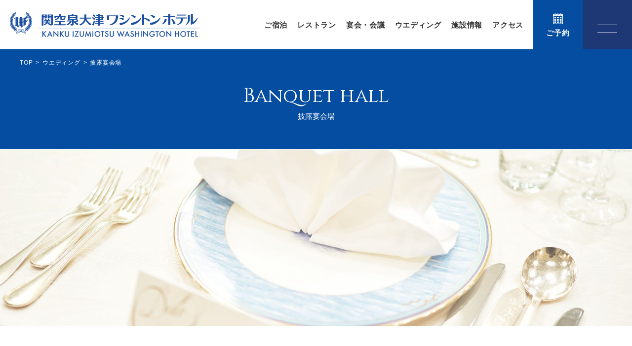

--- FILE ---
content_type: text/html; charset=UTF-8
request_url: https://www.kanku-izumiotsu-wh.com/wedding/banquet-hall/
body_size: 35163
content:
<!DOCTYPE html>
<html lang="ja" prefix="og: http://ogp.me/ns#">
<head>
<!-- Google Tag Manager -->
<script>(function(w,d,s,l,i){w[l]=w[l]||[];w[l].push({'gtm.start':
new Date().getTime(),event:'gtm.js'});var f=d.getElementsByTagName(s)[0],
j=d.createElement(s),dl=l!='dataLayer'?'&l='+l:'';j.async=true;j.src=
'https://www.googletagmanager.com/gtm.js?id='+i+dl;f.parentNode.insertBefore(j,f);
})(window,document,'script','dataLayer','GTM-WSC5');</script>
<!-- End Google Tag Manager -->
<meta charset="utf-8">
<meta name="viewport" content="width=device-width, initial-scale=1">
<meta http-equiv="X-UA-Compatible" content="IE=edge">
<meta name='robots' content='index, follow, max-image-preview:large, max-snippet:-1, max-video-preview:-1' />

	<!-- This site is optimized with the Yoast SEO plugin v26.6 - https://yoast.com/wordpress/plugins/seo/ -->
	<title>披露宴会場 - 関空泉大津ワシントンホテル【公式サイト】</title>
	<meta name="description" content="花嫁、花婿衣装に身を包んだおふたりを囲み、和やかに過ごす披露宴。" />
	<link rel="canonical" href="https://www.kanku-izumiotsu-wh.com/wedding/banquet-hall/" />
	<meta property="og:locale" content="ja_JP" />
	<meta property="og:type" content="article" />
	<meta property="og:title" content="披露宴会場 - 関空泉大津ワシントンホテル【公式サイト】" />
	<meta property="og:description" content="花嫁、花婿衣装に身を包んだおふたりを囲み、和やかに過ごす披露宴。" />
	<meta property="og:url" content="https://www.kanku-izumiotsu-wh.com/wedding/banquet-hall/" />
	<meta property="og:site_name" content="関空泉大津ワシントンホテル【公式サイト】" />
	<meta property="article:modified_time" content="2021-09-14T23:39:11+00:00" />
	<meta property="og:image" content="https://www.kanku-izumiotsu-wh.com/system/wp-content/uploads/2021/10/og.jpg" />
	<meta property="og:image:width" content="2400" />
	<meta property="og:image:height" content="1234" />
	<meta property="og:image:type" content="image/jpeg" />
	<meta name="twitter:card" content="summary_large_image" />
	<meta name="twitter:label1" content="推定読み取り時間" />
	<meta name="twitter:data1" content="2分" />
	<script type="application/ld+json" class="yoast-schema-graph">{"@context":"https://schema.org","@graph":[{"@type":"WebPage","@id":"https://www.kanku-izumiotsu-wh.com/wedding/banquet-hall/","url":"https://www.kanku-izumiotsu-wh.com/wedding/banquet-hall/","name":"披露宴会場 - 関空泉大津ワシントンホテル【公式サイト】","isPartOf":{"@id":"https://www.kanku-izumiotsu-wh.com/#website"},"datePublished":"2021-07-21T05:12:34+00:00","dateModified":"2021-09-14T23:39:11+00:00","description":"花嫁、花婿衣装に身を包んだおふたりを囲み、和やかに過ごす披露宴。","breadcrumb":{"@id":"https://www.kanku-izumiotsu-wh.com/wedding/banquet-hall/#breadcrumb"},"inLanguage":"ja","potentialAction":[{"@type":"ReadAction","target":["https://www.kanku-izumiotsu-wh.com/wedding/banquet-hall/"]}]},{"@type":"BreadcrumbList","@id":"https://www.kanku-izumiotsu-wh.com/wedding/banquet-hall/#breadcrumb","itemListElement":[{"@type":"ListItem","position":1,"name":"ホーム","item":"https://www.kanku-izumiotsu-wh.com/"},{"@type":"ListItem","position":2,"name":"ウエディング","item":"https://www.kanku-izumiotsu-wh.com/wedding/"},{"@type":"ListItem","position":3,"name":"披露宴会場"}]},{"@type":"WebSite","@id":"https://www.kanku-izumiotsu-wh.com/#website","url":"https://www.kanku-izumiotsu-wh.com/","name":"関空泉大津ワシントンホテル【公式サイト】","description":"関空泉大津ワシントンホテル公式ページ。大阪市内、関西国際空港より車で約20分。USJ・大阪城などの観光地、甲子園球場やJ-GREENなどのスポーツ文化施設へも好アクセス。団体のお客様向けのプラン＆設備も充実しています。","potentialAction":[{"@type":"SearchAction","target":{"@type":"EntryPoint","urlTemplate":"https://www.kanku-izumiotsu-wh.com/?s={search_term_string}"},"query-input":{"@type":"PropertyValueSpecification","valueRequired":true,"valueName":"search_term_string"}}],"inLanguage":"ja"}]}</script>
	<!-- / Yoast SEO plugin. -->


<meta name="twitter:card" content="summary_large_image">
<link rel="icon" href="https://www.kanku-izumiotsu-wh.com/system/wp-content/themes/kanku-izumiotsu-wh_template/img/common/favicon.ico">
<link rel="apple-touch-icon" href="https://www.kanku-izumiotsu-wh.com/system/wp-content/themes/kanku-izumiotsu-wh_template/img/common/apple-touch-icon.png">
<link rel="stylesheet" href="https://www.kanku-izumiotsu-wh.com/system/wp-content/themes/kanku-izumiotsu-wh_template/css/style.css?20241018">
<style id='global-styles-inline-css' type='text/css'>
:root{--wp--preset--aspect-ratio--square: 1;--wp--preset--aspect-ratio--4-3: 4/3;--wp--preset--aspect-ratio--3-4: 3/4;--wp--preset--aspect-ratio--3-2: 3/2;--wp--preset--aspect-ratio--2-3: 2/3;--wp--preset--aspect-ratio--16-9: 16/9;--wp--preset--aspect-ratio--9-16: 9/16;--wp--preset--color--black: #000000;--wp--preset--color--cyan-bluish-gray: #abb8c3;--wp--preset--color--white: #ffffff;--wp--preset--color--pale-pink: #f78da7;--wp--preset--color--vivid-red: #cf2e2e;--wp--preset--color--luminous-vivid-orange: #ff6900;--wp--preset--color--luminous-vivid-amber: #fcb900;--wp--preset--color--light-green-cyan: #7bdcb5;--wp--preset--color--vivid-green-cyan: #00d084;--wp--preset--color--pale-cyan-blue: #8ed1fc;--wp--preset--color--vivid-cyan-blue: #0693e3;--wp--preset--color--vivid-purple: #9b51e0;--wp--preset--color--red: #ff0000;--wp--preset--gradient--vivid-cyan-blue-to-vivid-purple: linear-gradient(135deg,rgb(6,147,227) 0%,rgb(155,81,224) 100%);--wp--preset--gradient--light-green-cyan-to-vivid-green-cyan: linear-gradient(135deg,rgb(122,220,180) 0%,rgb(0,208,130) 100%);--wp--preset--gradient--luminous-vivid-amber-to-luminous-vivid-orange: linear-gradient(135deg,rgb(252,185,0) 0%,rgb(255,105,0) 100%);--wp--preset--gradient--luminous-vivid-orange-to-vivid-red: linear-gradient(135deg,rgb(255,105,0) 0%,rgb(207,46,46) 100%);--wp--preset--gradient--very-light-gray-to-cyan-bluish-gray: linear-gradient(135deg,rgb(238,238,238) 0%,rgb(169,184,195) 100%);--wp--preset--gradient--cool-to-warm-spectrum: linear-gradient(135deg,rgb(74,234,220) 0%,rgb(151,120,209) 20%,rgb(207,42,186) 40%,rgb(238,44,130) 60%,rgb(251,105,98) 80%,rgb(254,248,76) 100%);--wp--preset--gradient--blush-light-purple: linear-gradient(135deg,rgb(255,206,236) 0%,rgb(152,150,240) 100%);--wp--preset--gradient--blush-bordeaux: linear-gradient(135deg,rgb(254,205,165) 0%,rgb(254,45,45) 50%,rgb(107,0,62) 100%);--wp--preset--gradient--luminous-dusk: linear-gradient(135deg,rgb(255,203,112) 0%,rgb(199,81,192) 50%,rgb(65,88,208) 100%);--wp--preset--gradient--pale-ocean: linear-gradient(135deg,rgb(255,245,203) 0%,rgb(182,227,212) 50%,rgb(51,167,181) 100%);--wp--preset--gradient--electric-grass: linear-gradient(135deg,rgb(202,248,128) 0%,rgb(113,206,126) 100%);--wp--preset--gradient--midnight: linear-gradient(135deg,rgb(2,3,129) 0%,rgb(40,116,252) 100%);--wp--preset--font-size--small: 13px;--wp--preset--font-size--medium: 20px;--wp--preset--font-size--large: 36px;--wp--preset--font-size--x-large: 42px;--wp--preset--spacing--20: 0.44rem;--wp--preset--spacing--30: 0.67rem;--wp--preset--spacing--40: 1rem;--wp--preset--spacing--50: 1.5rem;--wp--preset--spacing--60: 2.25rem;--wp--preset--spacing--70: 3.38rem;--wp--preset--spacing--80: 5.06rem;--wp--preset--shadow--natural: 6px 6px 9px rgba(0, 0, 0, 0.2);--wp--preset--shadow--deep: 12px 12px 50px rgba(0, 0, 0, 0.4);--wp--preset--shadow--sharp: 6px 6px 0px rgba(0, 0, 0, 0.2);--wp--preset--shadow--outlined: 6px 6px 0px -3px rgb(255, 255, 255), 6px 6px rgb(0, 0, 0);--wp--preset--shadow--crisp: 6px 6px 0px rgb(0, 0, 0);}:where(.is-layout-flex){gap: 0.5em;}:where(.is-layout-grid){gap: 0.5em;}body .is-layout-flex{display: flex;}.is-layout-flex{flex-wrap: wrap;align-items: center;}.is-layout-flex > :is(*, div){margin: 0;}body .is-layout-grid{display: grid;}.is-layout-grid > :is(*, div){margin: 0;}:where(.wp-block-columns.is-layout-flex){gap: 2em;}:where(.wp-block-columns.is-layout-grid){gap: 2em;}:where(.wp-block-post-template.is-layout-flex){gap: 1.25em;}:where(.wp-block-post-template.is-layout-grid){gap: 1.25em;}.has-black-color{color: var(--wp--preset--color--black) !important;}.has-cyan-bluish-gray-color{color: var(--wp--preset--color--cyan-bluish-gray) !important;}.has-white-color{color: var(--wp--preset--color--white) !important;}.has-pale-pink-color{color: var(--wp--preset--color--pale-pink) !important;}.has-vivid-red-color{color: var(--wp--preset--color--vivid-red) !important;}.has-luminous-vivid-orange-color{color: var(--wp--preset--color--luminous-vivid-orange) !important;}.has-luminous-vivid-amber-color{color: var(--wp--preset--color--luminous-vivid-amber) !important;}.has-light-green-cyan-color{color: var(--wp--preset--color--light-green-cyan) !important;}.has-vivid-green-cyan-color{color: var(--wp--preset--color--vivid-green-cyan) !important;}.has-pale-cyan-blue-color{color: var(--wp--preset--color--pale-cyan-blue) !important;}.has-vivid-cyan-blue-color{color: var(--wp--preset--color--vivid-cyan-blue) !important;}.has-vivid-purple-color{color: var(--wp--preset--color--vivid-purple) !important;}.has-black-background-color{background-color: var(--wp--preset--color--black) !important;}.has-cyan-bluish-gray-background-color{background-color: var(--wp--preset--color--cyan-bluish-gray) !important;}.has-white-background-color{background-color: var(--wp--preset--color--white) !important;}.has-pale-pink-background-color{background-color: var(--wp--preset--color--pale-pink) !important;}.has-vivid-red-background-color{background-color: var(--wp--preset--color--vivid-red) !important;}.has-luminous-vivid-orange-background-color{background-color: var(--wp--preset--color--luminous-vivid-orange) !important;}.has-luminous-vivid-amber-background-color{background-color: var(--wp--preset--color--luminous-vivid-amber) !important;}.has-light-green-cyan-background-color{background-color: var(--wp--preset--color--light-green-cyan) !important;}.has-vivid-green-cyan-background-color{background-color: var(--wp--preset--color--vivid-green-cyan) !important;}.has-pale-cyan-blue-background-color{background-color: var(--wp--preset--color--pale-cyan-blue) !important;}.has-vivid-cyan-blue-background-color{background-color: var(--wp--preset--color--vivid-cyan-blue) !important;}.has-vivid-purple-background-color{background-color: var(--wp--preset--color--vivid-purple) !important;}.has-black-border-color{border-color: var(--wp--preset--color--black) !important;}.has-cyan-bluish-gray-border-color{border-color: var(--wp--preset--color--cyan-bluish-gray) !important;}.has-white-border-color{border-color: var(--wp--preset--color--white) !important;}.has-pale-pink-border-color{border-color: var(--wp--preset--color--pale-pink) !important;}.has-vivid-red-border-color{border-color: var(--wp--preset--color--vivid-red) !important;}.has-luminous-vivid-orange-border-color{border-color: var(--wp--preset--color--luminous-vivid-orange) !important;}.has-luminous-vivid-amber-border-color{border-color: var(--wp--preset--color--luminous-vivid-amber) !important;}.has-light-green-cyan-border-color{border-color: var(--wp--preset--color--light-green-cyan) !important;}.has-vivid-green-cyan-border-color{border-color: var(--wp--preset--color--vivid-green-cyan) !important;}.has-pale-cyan-blue-border-color{border-color: var(--wp--preset--color--pale-cyan-blue) !important;}.has-vivid-cyan-blue-border-color{border-color: var(--wp--preset--color--vivid-cyan-blue) !important;}.has-vivid-purple-border-color{border-color: var(--wp--preset--color--vivid-purple) !important;}.has-vivid-cyan-blue-to-vivid-purple-gradient-background{background: var(--wp--preset--gradient--vivid-cyan-blue-to-vivid-purple) !important;}.has-light-green-cyan-to-vivid-green-cyan-gradient-background{background: var(--wp--preset--gradient--light-green-cyan-to-vivid-green-cyan) !important;}.has-luminous-vivid-amber-to-luminous-vivid-orange-gradient-background{background: var(--wp--preset--gradient--luminous-vivid-amber-to-luminous-vivid-orange) !important;}.has-luminous-vivid-orange-to-vivid-red-gradient-background{background: var(--wp--preset--gradient--luminous-vivid-orange-to-vivid-red) !important;}.has-very-light-gray-to-cyan-bluish-gray-gradient-background{background: var(--wp--preset--gradient--very-light-gray-to-cyan-bluish-gray) !important;}.has-cool-to-warm-spectrum-gradient-background{background: var(--wp--preset--gradient--cool-to-warm-spectrum) !important;}.has-blush-light-purple-gradient-background{background: var(--wp--preset--gradient--blush-light-purple) !important;}.has-blush-bordeaux-gradient-background{background: var(--wp--preset--gradient--blush-bordeaux) !important;}.has-luminous-dusk-gradient-background{background: var(--wp--preset--gradient--luminous-dusk) !important;}.has-pale-ocean-gradient-background{background: var(--wp--preset--gradient--pale-ocean) !important;}.has-electric-grass-gradient-background{background: var(--wp--preset--gradient--electric-grass) !important;}.has-midnight-gradient-background{background: var(--wp--preset--gradient--midnight) !important;}.has-small-font-size{font-size: var(--wp--preset--font-size--small) !important;}.has-medium-font-size{font-size: var(--wp--preset--font-size--medium) !important;}.has-large-font-size{font-size: var(--wp--preset--font-size--large) !important;}.has-x-large-font-size{font-size: var(--wp--preset--font-size--x-large) !important;}
/*# sourceURL=global-styles-inline-css */
</style>
<style id='wp-img-auto-sizes-contain-inline-css' type='text/css'>
img:is([sizes=auto i],[sizes^="auto," i]){contain-intrinsic-size:3000px 1500px}
/*# sourceURL=wp-img-auto-sizes-contain-inline-css */
</style>
<style id='wp-emoji-styles-inline-css' type='text/css'>

	img.wp-smiley, img.emoji {
		display: inline !important;
		border: none !important;
		box-shadow: none !important;
		height: 1em !important;
		width: 1em !important;
		margin: 0 0.07em !important;
		vertical-align: -0.1em !important;
		background: none !important;
		padding: 0 !important;
	}
/*# sourceURL=wp-emoji-styles-inline-css */
</style>
<style id='wp-block-library-inline-css' type='text/css'>
:root{--wp-block-synced-color:#7a00df;--wp-block-synced-color--rgb:122,0,223;--wp-bound-block-color:var(--wp-block-synced-color);--wp-editor-canvas-background:#ddd;--wp-admin-theme-color:#007cba;--wp-admin-theme-color--rgb:0,124,186;--wp-admin-theme-color-darker-10:#006ba1;--wp-admin-theme-color-darker-10--rgb:0,107,160.5;--wp-admin-theme-color-darker-20:#005a87;--wp-admin-theme-color-darker-20--rgb:0,90,135;--wp-admin-border-width-focus:2px}@media (min-resolution:192dpi){:root{--wp-admin-border-width-focus:1.5px}}.wp-element-button{cursor:pointer}:root .has-very-light-gray-background-color{background-color:#eee}:root .has-very-dark-gray-background-color{background-color:#313131}:root .has-very-light-gray-color{color:#eee}:root .has-very-dark-gray-color{color:#313131}:root .has-vivid-green-cyan-to-vivid-cyan-blue-gradient-background{background:linear-gradient(135deg,#00d084,#0693e3)}:root .has-purple-crush-gradient-background{background:linear-gradient(135deg,#34e2e4,#4721fb 50%,#ab1dfe)}:root .has-hazy-dawn-gradient-background{background:linear-gradient(135deg,#faaca8,#dad0ec)}:root .has-subdued-olive-gradient-background{background:linear-gradient(135deg,#fafae1,#67a671)}:root .has-atomic-cream-gradient-background{background:linear-gradient(135deg,#fdd79a,#004a59)}:root .has-nightshade-gradient-background{background:linear-gradient(135deg,#330968,#31cdcf)}:root .has-midnight-gradient-background{background:linear-gradient(135deg,#020381,#2874fc)}:root{--wp--preset--font-size--normal:16px;--wp--preset--font-size--huge:42px}.has-regular-font-size{font-size:1em}.has-larger-font-size{font-size:2.625em}.has-normal-font-size{font-size:var(--wp--preset--font-size--normal)}.has-huge-font-size{font-size:var(--wp--preset--font-size--huge)}.has-text-align-center{text-align:center}.has-text-align-left{text-align:left}.has-text-align-right{text-align:right}.has-fit-text{white-space:nowrap!important}#end-resizable-editor-section{display:none}.aligncenter{clear:both}.items-justified-left{justify-content:flex-start}.items-justified-center{justify-content:center}.items-justified-right{justify-content:flex-end}.items-justified-space-between{justify-content:space-between}.screen-reader-text{border:0;clip-path:inset(50%);height:1px;margin:-1px;overflow:hidden;padding:0;position:absolute;width:1px;word-wrap:normal!important}.screen-reader-text:focus{background-color:#ddd;clip-path:none;color:#444;display:block;font-size:1em;height:auto;left:5px;line-height:normal;padding:15px 23px 14px;text-decoration:none;top:5px;width:auto;z-index:100000}html :where(.has-border-color){border-style:solid}html :where([style*=border-top-color]){border-top-style:solid}html :where([style*=border-right-color]){border-right-style:solid}html :where([style*=border-bottom-color]){border-bottom-style:solid}html :where([style*=border-left-color]){border-left-style:solid}html :where([style*=border-width]){border-style:solid}html :where([style*=border-top-width]){border-top-style:solid}html :where([style*=border-right-width]){border-right-style:solid}html :where([style*=border-bottom-width]){border-bottom-style:solid}html :where([style*=border-left-width]){border-left-style:solid}html :where(img[class*=wp-image-]){height:auto;max-width:100%}:where(figure){margin:0 0 1em}html :where(.is-position-sticky){--wp-admin--admin-bar--position-offset:var(--wp-admin--admin-bar--height,0px)}@media screen and (max-width:600px){html :where(.is-position-sticky){--wp-admin--admin-bar--position-offset:0px}}
/*# sourceURL=/wp-includes/css/dist/block-library/common.min.css */
</style>
<style id='classic-theme-styles-inline-css' type='text/css'>
/*! This file is auto-generated */
.wp-block-button__link{color:#fff;background-color:#32373c;border-radius:9999px;box-shadow:none;text-decoration:none;padding:calc(.667em + 2px) calc(1.333em + 2px);font-size:1.125em}.wp-block-file__button{background:#32373c;color:#fff;text-decoration:none}
/*# sourceURL=/wp-includes/css/classic-themes.min.css */
</style>
</head>
<body ontouchstart="" class="is_fade is_fix_load">
<!-- Google Tag Manager (noscript) -->
<noscript><iframe src="https://www.googletagmanager.com/ns.html?id=GTM-WSC5"
height="0" width="0" style="display:none;visibility:hidden"></iframe></noscript>
<!-- End Google Tag Manager (noscript) -->
<script>
var fixLoad = function(){
  document.body.classList.remove("is_fade");
  document.body.classList.remove("is_remove");
}
setTimeout(fixLoad, 500);
</script>
<div class="page_transition"></div>
<header class="white">
    <p class="logo"><a href="/"><img class="img_logo" src="https://www.kanku-izumiotsu-wh.com/system/wp-content/themes/kanku-izumiotsu-wh_template/img/common/logo2.svg" alt="関空泉大津ワシントンホテル"></a></p>
    <nav class="header_nav">
    <ul>
      <li><a href="/stay/">ご宿泊</a></li>
      <li><a href="/restaurant/">レストラン</a></li>
      <li><a href="/banquet/">宴会・会議</a></li>
      <li><a href="/wedding/">ウエディング</a></li>
      <li><a href="/about/">施設情報</a></li>
      <li><a href="/about/access/">アクセス</a></li>
    </ul>
  </nav>
  <div class="pc_menu"><span></span></div>
  <div class="pc_menu_box">
    <div class="pc_menu_box_inner">
      <dl>
        <dt><a href="/"><span class="en">TOP</span>トップページ</a></dt>
        <div>
          <dd><a href="/news/">新着情報</a></dd>
          <dd><a href="/magazine/">KIRARA MAGAZINE</a></dd>
        </div>
      </dl>
      <dl>
        <dt><a href="/stay/"><span class="en">STAY</span>ご宿泊</a></dt>
        <div class="has_child">
          <dd><a href="/stay/sightseeing/">大阪観光モデルコース</a></dd>
          <dd><a href="https://go-fujita-kanko.reservation.jp/ja/hotels/fkg039/searchInput" target="_blank">宿泊予約</a></dd>
          <dd>
            <a href="/stay/group-plan/">団体客様向けプラン</a>
            <a href="/stay/group-plan/sports/">スポーツ団体様向けプラン</a>
          </dd>
          <dd><a href="/stay/room/">客室</a></dd>
          <dd><a href="/stay/business-plan/">ビジネス利用プラン</a></dd>
          <dd><a href="/stay/info/">インフォメーション</a></dd>
          <dd><a href="/contact/">団体客様お問い合わせ</a></dd>
          <dd><a href="/stay/breakfast/">朝食のご案内</a></dd>
        </div>
      </dl>
      <dl>
        <dt><a href="/restaurant/"><span class="en">RESTAURANT</span>レストラン</a></dt>
        <div>
          <dd><a href="/restaurant/hakusui/">白水</a></dd>
          <dd><a href="/restaurant/club-contrada/">クラブ・コントラーダ</a></dd>
          <dd><a href="/restaurant/cafe-tiara/">フリーラウンジ</a></dd>
        </div>
      </dl>
      <dl>
        <dt><a href="/banquet/"><span class="en">BANQUET / MEETING</span>宴会・会議</a></dt>
        <div class="col2">
          <div>
            <dd><a href="/banquet/hall/">会場</a></dd>
            <dd><a href="/banquet/plans/">宴会プラン</a></dd>
          </div>
          <div>
            <dd><a href="/banquet/price/">宴会料金表</a></dd>
            <dd><a href="/banquet/contact/">宴会・会議予約</a></dd>
          </div>
        </div>
      </dl>
      <dl>
        <dt><a href="/wedding/"><span class="en">WEDDING</span>ウエディング</a></dt>
        <div class="col2">
          <div>
            <dd><a href="/wedding/wedding-plan01/">プチプラウエディング</a></dd>
            <dd><a href="/wedding/wedding-plan02/">オールインライトプラン</a></dd>
          </div>
          <div>
            <dd><a href="/wedding/wedding-hall/">挙式会場</a></dd>
            <dd><a href="/wedding/banquet-hall/">披露宴会場</a></dd>
            <dd><a href="/wedding/contact/">ウェディングについてのお問い合わせ</a></dd>
          </div>
        </div>
      </dl>
      <dl>
        <dt><a href="/about/"><span class="en">ABOUT US</span>施設情報</a></dt>
        <div class="col2">
          <div>
            <dd><a href="/about/access/">アクセス</a></dd>
            <dd><a href="/about/floor-map/">フロアマップ</a></dd>
          </div>
          <div>
            <dd><a href="/about/faq/">よくあるご質問</a></dd>
            <dd><a href="/contact/">お問い合わせ</a></dd>
          </div>
        </div>
      </dl>
    </div>
  </div>
  <dl class="btn_reserve">
    <dt>ご予約</dt>
    <div>
      <dd><a href="https://go-fujita-kanko.reservation.jp/ja/hotels/fkg039/searchInput" target="_blank">宿泊予約</a></dd>
      <dd><a href="/contact/">お問い合わせフォーム</a></dd>
      <dd><a href="https://r.gnavi.co.jp/c210409/" class="txt2" target="_blank" rel="noopener">レストラン予約<br>5F 白水</a></dd>
      <dd><a href="https://r.gnavi.co.jp/c210408/" class="txt2" target="_blank" rel="noopener">レストラン予約<br>19F クラブ・コントラーダ</a></dd>
      <dd><a href="/banquet/contact/">宴会・会議予約</a></dd>
    </div>
  </dl>
</header>
<main>
<div class="page_head">
  <div class="breadcrumb">
    <ol><li><a href="https://www.kanku-izumiotsu-wh.com/">TOP</a></li><li><a href="https://www.kanku-izumiotsu-wh.com/wedding/">ウエディング</a></li><li>披露宴会場</li></ol>  </div>
  <div class="page_tit">
    <div class="en">Banquet hall</div>    <h1>披露宴会場</h1>  </div>
</div>
  <div class="page_tit_box_w">
    <figure class="wedding"><img src="https://www.kanku-izumiotsu-wh.com/system/wp-content/uploads/2021/09/img_mv_banquet-hall-scaled.jpg" alt="披露宴会場" class="pc_only">
    <img src="https://www.kanku-izumiotsu-wh.com/system/wp-content/uploads/2021/09/img_mv_banquet-hall_sp-1.jpg" alt="披露宴会場" class="sp_only"></figure>      </div>
  
<div class="content_wrap">
  <div class="page_lead m_bottom_100">
    <p class="txt_center font_Shippori_Mincho">花嫁、花婿衣装に身を包んだおふたりを囲み、和やかに過ごす披露宴。<br>
広々とした空間や、美しい景観の広がる最上階のお部屋など、おふたりの門出を祝うための、贅沢披露宴会場をご用意しております。</p>
  </div>
  <section class="animation">
    <h2 class="tit_02"><span class="en">Manhattan Sky</span><span class="jp">マンハッタンスカイ</span></h2>
    <figure class="img_l"><img decoding="async" src="/system/wp-content/themes/kanku-izumiotsu-wh_template/img/wedding/banquet-hall/img01.jpg" alt="マンハッタンスカイ"></figure>
    <ul class="img_col2 wedding_banquet-hall_info">
      <li>最上階のマンハッタンスカイ。眼前に広がる海原と大空。胸のすくような絶景の中で美しいおふたりの最良の日のお披露目を。ゲスト入場時にはカーテンを閉め、乾杯とともにカーテンを開け、見事な景観を見せるサプライズ演出も承ります。</li>
      <li>
        <div class="option">
          <h3 class="info">Infomation</h3>
          <p>ご参列人数：50～70名様</p>
        </div>
      </li>
    </ul>
    <ul class="img_col2 wedding_banquet-hall_img">
      <li><figure><img decoding="async" src="/system/wp-content/themes/kanku-izumiotsu-wh_template/img/wedding/banquet-hall/img01_01.jpg" alt="ナイトビュー"></figure>
        <h3>ナイトビュー</h3>
        <p>ナイトウエディングでは、夕景から濃紺の闇へと移り、星と街の灯りが輝く美しい夜景もご堪能いただけます。</p>
      </li>
      <li><figure><img decoding="async" src="/system/wp-content/themes/kanku-izumiotsu-wh_template/img/wedding/banquet-hall/img01_02.jpg" alt="ブライズルーム"></figure>
        <h3>ブライズルーム</h3>
        <p>花嫁様のためだけの特別な空間。お式までの大切な時間を、ご家族さまやご友人様とお過ごしいただけます</p>
      </li>
    </ul>
  </section>
  <section class="animation">
    <h2 class="tit_02"><span class="en">Symphony</span><span class="jp">シンフォニー</span></h2>
    <figure class="img_l"><img decoding="async" src="/system/wp-content/themes/kanku-izumiotsu-wh_template/img/wedding/banquet-hall/img02.jpg" alt="シンフォニー"></figure>
    <ul class="img_col2 wedding_banquet-hall_info">
      <li>シャンデリアから美しい光が溢れる大宴会場のシンフォニー。花嫁の姿が一層美しく映える白いしつらいの洗練された空間で、祝福の声さざめく和やかな祝宴をお楽しみください。</li>
      <li>
        <div class="option">
          <h3 class="info">Infomation</h3>
          <p>ご参列人数：100～120名様</p>
        </div>
      </li>
    </ul>
    <ul class="img_col2 wedding_banquet-hall_img">
      <li><figure><img decoding="async" src="/system/wp-content/themes/kanku-izumiotsu-wh_template/img/wedding/banquet-hall/img02_01.jpg" alt="ホワイエ"></figure>
        <h3>ホワイエ</h3>
        <p>バンケットルーム前にはホワイエを設けております。待合はもちろんゲスト様の歓談の場としてもお使いいただけます。</p>
      </li>
      <li><figure><img decoding="async" src="/system/wp-content/themes/kanku-izumiotsu-wh_template/img/wedding/banquet-hall/img02_02.jpg" alt="親族控室"></figure>
        <h3>親族控室</h3>
        <p>披露宴までお待ちいただく時間も、ホテルならではのおもてなしの空間でゆったりとお過ごしいただけます。</p>
      </li>
    </ul>
  </section>
  <section class="animation">
    <h2 class="tit_02"><span class="en">WAKANA</span><span class="jp">若菜</span></h2>
    <figure class="img_l"><img decoding="async" src="/system/wp-content/themes/kanku-izumiotsu-wh_template/img/wedding/banquet-hall/img03.jpg" alt="若菜"></figure>
    <ul class="img_col2 wedding_banquet-hall_info">
      <li>落ち着いたしつらいの「若菜」。<br>
大人数での披露宴はもちろん、規模に合わせて2室に分けることもできますので、少人数のウェディングや会食でもお使いいただけます。</li>
      <li>
        <div class="option">
          <h3 class="info">Infomation</h3>
          <p>ご参列人数：50～70名様</p>
        </div>
      </li>
    </ul>
    <ul class="img_col2 wedding_banquet-hall_img">
      <li><figure><img decoding="async" src="/system/wp-content/themes/kanku-izumiotsu-wh_template/img/wedding/banquet-hall/img03_01.jpg" alt="お顔合わせ会場"></figure>
        <h3>お顔合わせ会場</h3>
        <p>ご結婚前の、ご両家のお顔合わせや結納にもお使いいただけるお部屋をご用意しております。</p>
      </li>
      <li><figure><img decoding="async" src="/system/wp-content/themes/kanku-izumiotsu-wh_template/img/wedding/banquet-hall/img03_02.jpg" alt="アフターパーティ"></figure>
        <h3>アフターパーティ</h3>
        <p>披露宴会場を利用しての二次会も。ドレスを着たまま参加できるのは、ホテル披露宴ならでは！</p>
      </li>
    </ul>
  </section>
</div>
<div class="page_contact_box animation">
  <dl>
    <dt class="tit_01"><span class="en">CONTACT</span><span class="jp">ウェディングについてのお問い合わせ</span></dt>
    <div>
      <dd class="tel">TEL<a href="tel:0725-20-1106" class="tel">0725-20-1106</a></dd>
      <dd class="btn_link"><a href="/wedding/contact/">お問合せフォーム</a></dd>
    </div>
  </dl>
</div>

<section class="page_footer_nav animation">
  <div class="txt_box">
    <dl>
      <dt><a href="/wedding/"><span class="en">WEDDING</span>ウエディング</a></dt>
      <div class="col2">
        <div>
          <dd><a href="/wedding/wedding-plan01/">プチプラウエディング</a></dd>
          <dd><a href="/wedding/wedding-plan02/">オールインライトプラン</a></dd>
        </div>
        <div class="wedding_nav">
          <dd><a href="/wedding/wedding-hall/">挙式会場</a></dd>
          <dd><a href="/wedding/banquet-hall/">披露宴会場</a></dd>
          <dd><a href="/wedding/contact/">ウェディングについてのお問い合わせ</a></dd>
        </div>
      </div>
    </dl>
  </div>
  <figure><img decoding="async" src="https://www.kanku-izumiotsu-wh.com/system/wp-content/themes/kanku-izumiotsu-wh_template/img/wedding/img_footer_nav.jpg" alt="ウエディング"></figure>
</section>

    </main>
<footer>
  <p class="footer_reserve_btn"><span>ご予約</span></p>
  <ul class="footer_reserve">
    <li><a href="https://go-fujita-kanko.reservation.jp/ja/hotels/fkg039/searchInput" target="_blank">宿泊予約</a></li>
    <li><a href="/contact/">お問い合わせフォーム</a></li>
    <li><a href="https://r.gnavi.co.jp/c210409/" class="txt2" target="_blank" rel="noopener">レストラン予約<br>5F 白水</a></li>
    <li><a href="https://r.gnavi.co.jp/c210408/" class="txt2" target="_blank" rel="noopener">レストラン予約<br>19F クラブ・コントラーダ</a></li>
    <li><a href="/banquet/contact/">宴会・会議予約</a></li>
  </ul>
  <div class="sp_menu"><span></span></div>
  <nav class="sp_nav">
    <div class="sp_nav_inner">
      <ul class="sp_main">
        <li><a href="/top/">トップ</a></li>
        <li><a href="/stay/">ご宿泊</a></li>
        <li><a href="/restaurant/">レストラン</a></li>
        <li><a href="/banquet/">宴会・会議</a></li>
        <li><a href="/wedding/">ウエディング</a></li>
        <li><a href="/about/">施設情報</a></li>
        <li><a href="/about/access/">アクセス</a></li>
      </ul>
      <ul class="sp_sub">
        <li><a href="/">よくあるご質問</a></li>
        <li><a href="/contact/">お問い合わせ</a></li>
      </ul>
      <p>TEL<a href="tel:0725-20-1111" class="tel">0725-20-1111</a></p>
    </div>
  </nav>
  <div class="content_wrap">
    <div class="footer_info">
      <dl class="info">
        <dt><a href="/"><img src="https://www.kanku-izumiotsu-wh.com/system/wp-content/themes/kanku-izumiotsu-wh_template/img/common/logo2.svg" alt="関空泉大津ワシントンホテル"></a></dt>
        <dd>〒595-0055 大阪府泉大津市なぎさ町5-1</dd>
        <dd class="tel">TEL<a href="tel:0725-20-1111" class="tel">0725-20-1111</a></dd>
        <dd><a href="/contact/">お問い合わせ</a></dd>
      </dl>
      <dl class="sns">
        <dt>関空泉大津ワシントンホテル SNS公式アカウント</dt>
        <div><dd><a href="https://lin.ee/KFXjNyg" target="_blank"><img src="/system/wp-content/themes/kanku-izumiotsu-wh_template/img/common/ico_line.svg" alt="LINE"></a></dd>
        <!-- <dd><a href="https://instagram.com/kankuizumiotsuwashingtonhotel?igshid=YmMyMTA2M2Y=" target="_blank"><img src="/system/wp-content/themes/kanku-izumiotsu-wh_template/img/common/ico_instagram.svg" alt="インスタグラム"></a></dd></div> -->
      </dl>
            <ul>
        <li><a href="/news/">新着情報</a></li>
        <li><a href="/stay/">宿泊</a></li>
        <li><a href="/restaurant/">レストラン</a></li>
        <li><a href="/banquet/">宴会・会議</a></li>
        <li><a href="/wedding/">ウエディング</a></li>
        <li><a href="/about/">施設情報</a></li>
        <li><a href="/about/faq/">よくあるご質問</a></li>
      </ul>
      <ul class="sub">
        <li><a href="/about/access/">アクセス</a></li>
        <li><a href="/privacy-policy/">プライバシーポリシー</a></li>
        <li><a href="/sitemap/">サイトマップ</a></li>
      </ul>
    </div>
  </div>
  <p class="copy"><small>&copy; KANKU IZUMIOTSU WASHINGTON HOTEL</small></p>
  <div class="page_top"><img src="https://www.kanku-izumiotsu-wh.com/system/wp-content/themes/kanku-izumiotsu-wh_template/img/common/ico_pagetop.svg" alt="PAGE TOP"></div>
</footer>
<script type="speculationrules">
{"prefetch":[{"source":"document","where":{"and":[{"href_matches":"/*"},{"not":{"href_matches":["/system/wp-*.php","/system/wp-admin/*","/system/wp-content/uploads/*","/system/wp-content/*","/system/wp-content/plugins/*","/system/wp-content/themes/kanku-izumiotsu-wh_template/*","/*\\?(.+)"]}},{"not":{"selector_matches":"a[rel~=\"nofollow\"]"}},{"not":{"selector_matches":".no-prefetch, .no-prefetch a"}}]},"eagerness":"conservative"}]}
</script>
<script src="https://code.jquery.com/jquery-3.3.1.min.js"></script>
<script>window.jQuery || document.write('<script src="https://www.kanku-izumiotsu-wh.com/system/wp-content/themes/kanku-izumiotsu-wh_template/js/jquery-3.3.1.min.js"><\/script>');</script>
<script src="https://www.kanku-izumiotsu-wh.com/system/wp-content/themes/kanku-izumiotsu-wh_template/js/common.js"></script>
</body>
</html>


--- FILE ---
content_type: text/css
request_url: https://www.kanku-izumiotsu-wh.com/system/wp-content/themes/kanku-izumiotsu-wh_template/css/style.css?20241018
body_size: 234743
content:
@charset "UTF-8";
@import url("https://fonts.googleapis.com/css2?family=Cinzel:wght@400;500&display=swap");
@import url("https://fonts.googleapis.com/css2?family=Poppins:ital,wght@0,300;0,400;1,400&display=swap");
@import url("https://fonts.googleapis.com/css2?family=Roboto:wght@400;500&display=swap");
@import url("https://fonts.googleapis.com/css2?family=Shippori+Mincho:wght@500;600&display=swap");
@import url("https://fonts.googleapis.com/css2?family=Josefin+Sans&display=swap");
html, body, div, span, object, iframe, h1, h2, h3, h4, h5, h6, p, blockquote, pre, abbr, address, cite, code, del, dfn, em, ins, kbd, q, samp, small, strong, sub, sup, var, b, i, dl, dt, dd, ol, ul, li, fieldset, form, label, legend, table, caption, tbody, tfoot, thead, tr, th, td, article, aside, canvas, details, figcaption, figure, footer, header, hgroup, menu, nav, section, summary, time, mark, audio, video {
  margin: 0;
  padding: 0;
  border: 0;
  outline: 0;
  font-size: 100%;
  vertical-align: baseline;
  background: transparent;
  box-sizing: border-box;
  word-wrap: break-word !important;
}

body {
  line-height: 1;
}

article, aside, details, figcaption, figure, footer, header, hgroup, menu, nav, section {
  display: block;
}

nav ul {
  list-style: none;
}

blockquote, q {
  quotes: none;
}

blockquote:before, blockquote:after {
  content: "";
  content: none;
}

q:before, q:after {
  content: "";
  content: none;
}

a {
  margin: 0;
  padding: 0;
  font-size: 100%;
  vertical-align: baseline;
  background: transparent;
  outline: none;
  box-sizing: border-box;
}

/* change colours to suit your needs */
ins {
  background-color: #ff9;
  color: #000;
  text-decoration: none;
}

/* change colours to suit your needs */
mark {
  background-color: #ff9;
  color: #000;
  font-style: italic;
  font-weight: bold;
}

del {
  text-decoration: line-through;
}

abbr[title], dfn[title] {
  border-bottom: 1px dotted;
  cursor: help;
}

table {
  border-collapse: collapse;
  border-spacing: 0;
}

hr {
  display: block;
  height: 1px;
  border: 0;
  border-top: 1px solid #cccccc;
  margin: 1em 0;
  padding: 0;
}

input, select {
  vertical-align: middle;
}

input, textarea {
  -webkit-border-radius: 0;
  -webkit-appearance: none;
  -webkit-tap-highlight-color: rgba(0, 0, 0, 0);
}

ul, ol {
  list-style: none;
}

img {
  margin: 0;
  padding: 0;
  border: 0;
  outline: 0;
  max-width: 100%;
  height: auto;
  vertical-align: bottom;
}

figure img {
  width: 100%;
}

main {
  display: block;
}

@media screen and (min-width: 769px) {
  .text {
    display: block;
  }
}
@media screen and (max-width: 900px) {
  .text {
    display: block;
  }
}
/*====================================
目次
┗【 初期設定 】
┗【 ヘッダー 】
┗【 フッター 】
┗【 共通パーツ 】
=====================================*/
/*====================================
* 初期設定
=====================================*/
body {
  -webkit-text-size-adjust: 100%;
  background: #fff;
  font-family: "Helvetica Neue", Arial, YuGothic, "Yu Gothic Medium", "Yu Gothic", "メイリオ", Meiryo, "ＭＳ Ｐゴシック", "MS PGothic", sans-serif;
  line-height: 1.8666666667;
  font-size: 0.9375rem;
  color: #333;
  letter-spacing: 0.05em;
}
@media screen and (max-width: 900px) {
  body {
    font-size: 0.875rem;
  }
}
body.fixed {
  position: fixed;
  width: 100%;
  height: 100%;
}
body figure {
  margin: 0;
}

@-webkit-keyframes loading_logo {
  0% {
    transform: translateX(0);
  }
  100% {
    transform: translateX(100%);
  }
}

@keyframes loading_logo {
  0% {
    transform: translateX(0);
  }
  100% {
    transform: translateX(100%);
  }
}
.page_transition {
  position: fixed;
  display: flex;
  justify-content: center;
  align-items: center;
  top: 0;
  left: 0;
  width: 100%;
  height: 100%;
  transition: transform 1s cubic-bezier(0.39, 0.575, 0.565, 1) 0s;
  z-index: 999999;
}

body#top .page_transition {
  transition: transform 0.8s cubic-bezier(0.39, 0.575, 0.565, 1) 2s;
}

.page_transition figure {
  position: relative;
  z-index: 99999;
  width: 440px;
  overflow: hidden;
}
@media screen and (max-width: 768px) {
  .page_transition figure {
    width: 260px;
  }
}

.page_transition figure:after {
  position: absolute;
  top: 0;
  left: 0;
  width: 100%;
  height: 100%;
  background: #ECF5FD;
  content: "";
  transform: translateX(0);
  transition: opacity;
  transition-delay: 1.2s;
}

.page_transition figure img {
  transition: opacity 0.4s;
  transition-delay: 1.2s;
}

.page_transition::before {
  background: #ECF5FD;
  content: "";
  display: block;
  width: 100%;
  height: 300%;
  position: absolute;
  left: 0;
  right: -100%;
}

body.is_remove .page_transition {
  -webkit-animation: maskCloseTransition 0.6s cubic-bezier(0.47, 0, 0.745, 0.715) 0s 1 forwards;
  animation: maskCloseTransition 0.6s cubic-bezier(0.47, 0, 0.745, 0.715) 0s 1 forwards;
}

body:not(.is_fade) .page_transition {
  transform: translateX(-200%);
}

body:not(.is_fade) .page_transition figure:after {
  -webkit-animation: loading_logo 0.6s cubic-bezier(0.645, 0.046, 0.355, 1) forwards;
          animation: loading_logo 0.6s cubic-bezier(0.645, 0.046, 0.355, 1) forwards;
  opacity: 0;
}

body:not(.is_fade) .page_transition figure img {
  opacity: 0;
}

@keyframes loading_logo {
  0% {
    transform: translateX(0);
  }
  100% {
    transform: translateX(100%);
  }
}
@-webkit-keyframes maskCloseTransition {
  0% {
    transform: translateX(200%);
  }
  to {
    transform: translate(0);
  }
}
@keyframes maskCloseTransition {
  0% {
    transform: translateX(200%);
  }
  to {
    transform: translate(0);
  }
}
.md_transition {
  position: fixed;
  top: 0;
  left: 0;
  width: 100%;
  height: 100%;
  transition: transform 0.8s cubic-bezier(0.39, 0.575, 0.565, 1) 0.2s;
  z-index: 999999;
}

.md_transition::before {
  background: linear-gradient(0deg, hsla(0deg, 0%, 100%, 0), #fff 33.33333%, #fff 66.66667%, hsla(0deg, 0%, 100%, 0));
  content: "";
  display: block;
  width: 100%;
  height: 300%;
  position: absolute;
  left: 0;
  top: -100%;
}

body.is_remove .md_transition {
  -webkit-animation: maskCloseTransition 0.8s cubic-bezier(0.47, 0, 0.745, 0.715) 0s 1 forwards;
  animation: maskCloseTransition 0.8s cubic-bezier(0.47, 0, 0.745, 0.715) 0s 1 forwards;
}

body:not(.is_fade) .md_transition {
  transform: translateY(-200%);
}

#page {
  opacity: 0;
}

#loading {
  position: fixed;
  top: 0;
  left: 0;
  display: flex;
  justify-content: center;
  align-items: center;
  width: 100%;
  height: 100%;
  background: #ECF5FD;
  z-index: 9999999;
  transform: translateX(0);
  transition-duration: 0.6s;
  transition-timing-function: cubic-bezier(0.645, 0.046, 0.355, 1);
  transition-property: transform;
  transition-delay: 0s;
}
#loading.on {
  transform: translateX(-100%);
}
body#top #loading.on {
  transition-delay: 1.7s;
}

#loading.on figure img {
  opacity: 0;
}
#loading figure {
  position: relative;
  width: 440px;
  overflow: hidden;
}
@media screen and (max-width: 768px) {
  #loading figure {
    width: 260px;
  }
}
#loading figure img {
  transition: opacity 0.4s;
  transition-delay: 1.3s;
}
body:not(#top) #loading figure img {
  display: none;
}

#loading figure:after {
  position: absolute;
  top: 0;
  left: 0;
  width: 100%;
  height: 100%;
  background: #ECF5FD;
  content: "";
  transform: translateX(0);
}
#loading figure.on:after {
  -webkit-animation: loading_logo 0.6s cubic-bezier(0.645, 0.046, 0.355, 1) forwards;
          animation: loading_logo 0.6s cubic-bezier(0.645, 0.046, 0.355, 1) forwards;
}

a {
  color: #333;
  text-decoration: none;
}
@media screen and (min-width: 901px) {
  a.tel {
    pointer-events: none;
  }
}

a:hover {
  color: #333;
}

.font_i {
  font-family: "メイリオ", Meiryo;
}

.content_wrap {
  max-width: 1230px;
  margin-left: auto;
  margin-right: auto;
  padding-left: 15px;
  padding-right: 15px;
}

.content_wrap_s {
  max-width: 1030px;
  margin-left: auto;
  margin-right: auto;
  padding-left: 15px;
  padding-right: 15px;
}

#modal {
  position: fixed;
  bottom: 70px;
  width: 100vw;
  height: calc(100% - 70px);
  background: rgba(29, 56, 116, 0.9);
  z-index: 9999;
  display: none;
}

/*====================================
* ヘッダー
=====================================*/
header {
  line-height: 1;
  position: fixed;
  top: 0;
  left: 0;
  display: flex;
  align-items: center;
  justify-content: flex-end;
  width: 100%;
  height: 100px;
  padding-right: 200px;
  z-index: 999;
}
@media screen and (max-width: 900px) {
  header {
    position: absolute;
    height: 94px;
    padding: 0 30px;
  }
}
header.white {
  background: #fff;
}
header.white .header_nav ul li a {
  color: #333;
}
@media screen and (min-width: 1301px) {
  header .logo {
    width: 384px;
    margin-right: auto;
    margin-left: 47px;
  }
}
@media screen and (max-width: 1300px) {
  header .logo {
    width: 384px;
    margin-right: auto;
    margin-left: 20px;
  }
}
@media screen and (max-width: 900px) {
  header .logo {
    position: absolute;
    bottom: 20px;
    right: 0;
    left: 0;
    max-width: 330px;
    margin: 0 auto;
  }
}
@media screen and (max-width: 600px) {
  header .logo {
    max-width: 300px;
  }
}
header .logo a {
  transition: 0.3s;
}
header .logo a:hover {
  opacity: 0.65;
}
@media screen and (max-width: 1200px) {
  header .header_nav {
    display: none;
  }
}
@media screen and (min-width: 901px) {
  header .header_nav ul {
    display: flex;
    justify-content: center;
    flex-wrap: wrap;
    align-items: center;
    margin: 0 auto;
  }
}
@media screen and (min-width: 1301px) {
  header .header_nav ul li {
    margin-right: 33px;
  }
}
@media screen and (max-width: 1300px) {
  header .header_nav ul li {
    margin-right: 20px;
  }
}
header .header_nav ul li a {
  display: block;
  color: #fff;
  font-weight: bold;
  text-align: center;
  transition: 0.3s;
}
header .header_nav ul li a:hover {
  color: #054DA1;
}
header .pc_menu {
  position: fixed;
  top: 0;
  right: 0;
  width: 100px;
  height: 100px;
  background: #1D3874;
  cursor: pointer;
  z-index: 9999999;
}
@media screen and (max-width: 900px) {
  header .pc_menu {
    display: none;
  }
}
header .pc_menu:before, header .pc_menu:after {
  content: "";
  width: 40px;
  height: 1px;
  background: #fff;
  display: block;
  position: absolute;
  position: absolute;
  top: 0;
  right: 0;
  left: 0;
  bottom: 0;
  margin: auto;
  transition: 0.4s;
}
header .pc_menu:before {
  transform: translateY(-16px);
}
header .pc_menu:after {
  transform: translateY(16px);
}
header .pc_menu span {
  width: 40px;
  height: 1px;
  background: #fff;
  display: block;
  position: absolute;
  top: 0;
  right: 0;
  left: 0;
  bottom: 0;
  margin: auto;
  transition: 0.4s;
}
header .pc_menu.active:before {
  transform: translateY(0) rotate(-45deg);
}
header .pc_menu.active:after {
  transform: translateY(0) rotate(45deg);
}
header .pc_menu.active span {
  opacity: 0;
}
header .pc_menu_box {
  position: fixed;
  top: 0;
  left: 0;
  width: 100%;
  height: 100%;
  background: rgba(29, 56, 116, 0.9);
  color: #fff;
  overflow: auto;
  -webkit-overflow-scrolling: touch;
  z-index: 99999;
  visibility: hidden;
  opacity: 0;
  transition-duration: 0.4s;
}
@media screen and (max-width: 900px) {
  header .pc_menu_box {
    display: none;
  }
}
header .pc_menu_box_inner {
  display: flex;
  flex-wrap: wrap;
  justify-content: space-between;
  max-width: 1230px;
  margin-left: auto;
  margin-right: auto;
  padding-left: 15px;
  padding-right: 15px;
  padding-top: 110px;
  padding-bottom: 95px;
  opacity: 0;
  transition-timing-function: cubic-bezier(0.16, 1, 0.3, 1);
  transition-duration: 1s;
  transition-delay: 0.5s;
}
header .pc_menu_box.active {
  transition-duration: 0.3s;
  visibility: visible;
  opacity: 1;
}
header .pc_menu_box.active .pc_menu_box_inner {
  padding-top: 95px;
  opacity: 1;
}
@media screen and (min-width: 901px) {
  header .pc_menu_box.active .pc_menu_box_inner .has_child {
    display: grid;
    grid-template-columns: 1fr 1fr;
    width: 100%;
  }
}
header .pc_menu_box.active .pc_menu_box_inner .has_child a {
  display: block;
}
header .pc_menu_box.active .pc_menu_box_inner .has_child a + a {
  margin-top: 10px;
  padding-left: 15px;
}
header .pc_menu_box a {
  color: #fff;
  transition: 0.3s;
}
header .pc_menu_box a:hover {
  opacity: 0.65;
}
header .pc_menu_box .pc_menu_close {
  position: absolute;
  top: 55px;
  right: 55px;
  width: 40px;
  height: 40px;
  cursor: pointer;
}
header .pc_menu_box .pc_menu_close:before, header .pc_menu_box .pc_menu_close:after {
  content: "";
  width: 40px;
  height: 1px;
  background: #fff;
  display: block;
  position: absolute;
  position: absolute;
  top: 0;
  right: 0;
  left: 0;
  bottom: 0;
  margin: auto;
  transition: 0.4s;
}
header .pc_menu_box .pc_menu_close:before {
  transform: translateY(0) rotate(-45deg);
}
header .pc_menu_box .pc_menu_close:after {
  transform: translateY(0) rotate(45deg);
}
header .pc_menu_box dl {
  width: 43.3333333333%;
  margin-bottom: 38px;
}
header .pc_menu_box dl dt {
  line-height: 1.3214285714;
  margin-bottom: 28px;
  padding-bottom: 7px;
  border-bottom: 1px solid #fff;
}
header .pc_menu_box dl dt .en {
  margin-right: 17px;
  font-family: "Cinzel", serif;
  font-size: 1.75rem;
  letter-spacing: 0;
}
header .pc_menu_box dl > div {
  padding-left: 20px;
}
header .pc_menu_box dl > div.col2 {
  display: flex;
}
header .pc_menu_box dl > div.col2 div:nth-child(1) {
  width: 45%;
}
header .pc_menu_box dl > div.col2 div:nth-child(2) {
  width: 55%;
}
header .pc_menu_box dl dd {
  margin-bottom: 22px;
}
header .btn_reserve {
  position: fixed;
  top: 0;
  right: 0;
  width: 200px;
  z-index: -1;
}
@media screen and (max-width: 900px) {
  header .btn_reserve {
    display: none;
  }
}
header .btn_reserve dt {
  position: relative;
  float: left;
  width: 100px;
  height: 100px;
  padding-top: 59px;
  background: #054DA1;
  color: #fff;
  font-weight: bold;
  text-align: center;
  cursor: pointer;
}
header .btn_reserve dt:after {
  position: absolute;
  top: 27px;
  left: 0;
  right: 0;
  width: 20px;
  height: 28px;
  margin: 0 auto;
  background: url(../img/common/ico_reserve.svg) no-repeat 0 0/100% auto;
  content: "";
}
header .btn_reserve div {
  clear: both;
  display: none;
}
header .btn_reserve dd {
  border-top: 1px solid #fff;
  background: #fff;
}
header .btn_reserve dd a {
  display: block;
  padding: 39px 20px;
  background: #054DA1;
  color: #fff;
  text-align: center;
  transition: 0.3s;
}
header .btn_reserve dd a:hover {
  background: rgba(5, 77, 161, 0.85);
}

/*====================================
* フッター
=====================================*/
footer {
  line-height: 1;
  background: url(../img/common/bg_footer.jpg) no-repeat 50% 80px;
  background-size: cover;
}
@media screen and (max-width: 900px) {
  footer {
    padding-top: 80px;
    background-position: 50% 50%;
  }
}
@media screen and (max-width: 768px) {
  footer {
    background: url(../img/common/bg_footer_sp.jpg) no-repeat 50% 50%;
    background-size: cover;
  }
}
footer p.footer_reserve_btn {
  display: flex;
  justify-content: center;
  align-items: center;
  position: fixed;
  bottom: 0;
  left: 0;
  width: 50%;
  height: 70px;
  background: #054DA1;
  color: #fff;
  cursor: pointer;
  text-align: center;
  z-index: 999;
}
@media screen and (min-width: 901px) {
  footer p.footer_reserve_btn {
    display: none;
  }
}
footer p.footer_reserve_btn span {
  position: relative;
  padding-left: 32px;
}
footer p.footer_reserve_btn span:after {
  position: absolute;
  top: -5px;
  left: 0;
  width: 20px;
  height: 28px;
  background: url(../img/common/ico_reserve.svg) no-repeat 0 0/100% auto;
  content: "";
}
@media screen and (min-width: 901px) {
  footer ul.footer_reserve {
    display: flex;
    margin-bottom: 80px;
    background: #fff;
  }
  footer ul.footer_reserve li {
    width: 25%;
    display: flex;
  }
  footer ul.footer_reserve li + li {
    border-left: 1px solid #fff;
  }
  footer ul.footer_reserve li a {
    display: flex;
    padding: 26px 10px;
    background: #054DA1;
    color: #fff;
    font-size: 1.125rem;
    text-align: center;
    transition: 0.3s;
    width: 100%;
    align-items: center;
    justify-content: center;
    line-height: 1.2;
  }
  footer ul.footer_reserve li a:hover {
    background: rgba(5, 77, 161, 0.85);
  }
}
@media screen and (max-width: 900px) {
  footer ul.footer_reserve {
    visibility: hidden;
    opacity: 0;
    position: fixed;
    left: 0;
    bottom: 70px;
    width: 50%;
    height: 0;
    z-index: 9999;
    transition: 0.3s;
  }
  footer ul.footer_reserve.btn_on {
    visibility: visible;
    opacity: 1;
    height: 300px;
    transition: 0.3s;
  }
  footer ul.footer_reserve li {
    border-bottom: 1px solid #fff;
  }
  footer ul.footer_reserve li a {
    display: block;
    padding: 30px 10px;
    background: #054DA1;
    color: #fff;
    text-align: center;
  }
}
@media screen and (min-width: 901px) {
  footer .sp_menu {
    display: none;
  }
}
@media screen and (max-width: 900px) {
  footer .sp_menu {
    position: fixed;
    bottom: 0;
    right: 0;
    width: 50%;
    height: 70px;
    background: #1D3874;
    z-index: 999;
  }
  footer .sp_menu:before, footer .sp_menu:after {
    content: "";
    width: 35px;
    height: 1px;
    background: #fff;
    display: block;
    position: absolute;
    position: absolute;
    top: 0;
    left: 0;
    bottom: 0;
    right: 0;
    margin: auto;
    transition: 0.4s;
  }
  footer .sp_menu:before {
    transform: translateY(-12px);
  }
  footer .sp_menu:after {
    transform: translateY(12px);
  }
  footer .sp_menu span {
    width: 35px;
    height: 1px;
    background: #fff;
    display: block;
    position: absolute;
    top: 0;
    left: 0;
    bottom: 0;
    right: 0;
    margin: auto;
    transition: 0.4s;
  }
  footer .sp_menu.active:before {
    transform: translateY(0) rotate(-45deg);
  }
  footer .sp_menu.active:after {
    transform: translateY(0) rotate(45deg);
  }
  footer .sp_menu.active span {
    opacity: 0;
  }
}
@media screen and (min-width: 901px) {
  footer .sp_nav {
    display: none;
  }
}
@media screen and (max-width: 900px) {
  footer .sp_nav {
    position: fixed;
    max-height: calc(100% - 70px);
    top: 0;
    left: 0;
    width: 100%;
    z-index: 99999;
    overflow: auto;
    -webkit-overflow-scrolling: touch;
    visibility: hidden;
    opacity: 0;
    transition-duration: 0.4s;
  }
  footer .sp_nav_inner {
    padding-top: 20px;
    opacity: 0;
    transition-timing-function: cubic-bezier(0.16, 1, 0.3, 1);
    transition-duration: 1s;
    transition-delay: 0.5s;
  }
  footer .sp_nav.active {
    transition-duration: 0.3s;
    visibility: visible;
    opacity: 1;
  }
  footer .sp_nav.active .sp_nav_inner {
    padding-top: 0;
    opacity: 1;
  }
}
footer .sp_nav ul.sp_main {
  margin-top: 40px;
  padding: 20px;
}
footer .sp_nav ul.sp_main li a {
  display: block;
  padding: 20px;
  color: #fff;
  font-size: 0.8125rem;
  text-align: center;
}
footer .sp_nav ul.sp_sub {
  display: flex;
  justify-content: center;
  padding: 16px 0 14px;
}
footer .sp_nav ul.sp_sub li a {
  display: block;
  padding: 20px;
  color: #fff;
  font-size: 0.875rem;
  text-align: center;
}
footer .sp_nav p {
  color: #fff;
  font-family: "Cinzel", serif;
  font-size: 0.9375rem;
  text-align: center;
}
footer .sp_nav p a {
  margin-left: 10px;
  color: #fff;
  font-size: 1.375rem;
}
footer dl.info {
  text-align: center;
}
footer dl.info dt {
  margin-bottom: 55px;
}
@media screen and (max-width: 900px) {
  footer dl.info dt {
    margin-bottom: 38px;
    padding: 0 15px;
  }
  footer dl.info dt img {
    max-width: 330px;
  }
}
@media screen and (max-width: 600px) {
  footer dl.info dt img {
    max-width: 260px;
  }
}
footer dl.info dt a {
  transition: 0.3s;
}
footer dl.info dt a:hover {
  opacity: 0.65;
}
footer dl.info dd {
  margin-bottom: 40px;
}
footer dl.info dd.tel {
  margin-bottom: 24px;
  font-family: "Cinzel", serif;
}
footer dl.info dd.tel a {
  margin-left: 10px;
  font-size: 1.75rem;
  transition: 0.3s;
}
footer dl.info dd.tel a:hover {
  opacity: 0.65;
}
footer dl.info dd:last-child a {
  position: relative;
  transition: 0.3s;
}
footer dl.info dd:last-child a:hover {
  opacity: 0.65;
}
footer dl.info dd:last-child a:before {
  position: absolute;
  top: 0.3em;
  left: -20px;
  width: 5px;
  height: 11px;
  background: url(../img/common/ico_arrow.svg) no-repeat 0 0/100% auto;
  content: "";
}
footer dl.sns {
  margin-bottom: 35px;
  text-align: center;
}
footer dl.sns dt {
  margin-bottom: 10px;
  font-size: 0.75rem;
  font-weight: bold;
}
footer dl.sns div {
  display: flex;
  justify-content: center;
}
footer dl.sns div dd + dd {
  margin-left: 20px;
}
footer dl.sns div img {
  width: 39px;
}
footer ul.sns {
  display: flex;
  justify-content: center;
  margin-bottom: 35px;
}
@media screen and (max-width: 900px) {
  footer ul.sns {
    margin-bottom: 79px;
  }
}
footer ul.sns li {
  transition: 0.3s;
}
footer ul.sns li + li {
  margin-left: 15px;
}
footer ul.sns li:hover {
  opacity: 0.65;
}
footer ul.sns li.line a {
  display: flex;
  line-height: 1.3636363636;
  font-size: 0.6875rem;
  font-weight: bold;
}
footer ul.sns li.line a img {
  margin-right: 8px;
}
footer ul:not(.sns):not(.footer_reserve):not(.sp_main):not(.sp_sub) {
  display: flex;
  justify-content: center;
}
@media screen and (max-width: 900px) {
  footer ul:not(.sns):not(.footer_reserve):not(.sp_main):not(.sp_sub) {
    display: none;
  }
}
footer ul:not(.sns):not(.footer_reserve):not(.sp_main):not(.sp_sub) li + li {
  position: relative;
  margin-left: 20px;
  padding-left: 20px;
}
footer ul:not(.sns):not(.footer_reserve):not(.sp_main):not(.sp_sub) li + li:before {
  position: absolute;
  top: 0;
  left: 0;
  width: 1em;
  height: 1em;
  content: "|";
}
footer ul:not(.sns):not(.footer_reserve):not(.sp_main):not(.sp_sub) li a {
  transition: 0.3s;
}
footer ul:not(.sns):not(.footer_reserve):not(.sp_main):not(.sp_sub) li a:hover {
  opacity: 0.65;
}
footer ul:not(.sns):not(.footer_reserve):not(.sp_main):not(.sp_sub).sub {
  margin-top: 40px;
  font-size: 0.8125rem;
}
footer p.copy {
  padding: 25px 0 45px;
  background: #fff;
  font-size: 0.75rem;
  text-align: center;
}
@media screen and (min-width: 901px) {
  footer p.copy {
    margin-top: 130px;
  }
}
@media screen and (max-width: 900px) {
  footer p.copy {
    padding: 11px 0 24px;
    font-size: 0.625rem;
  }
}

.page_top {
  position: fixed;
  z-index: 99;
  right: 26px;
  bottom: 20px;
  width: 80px;
  height: 80px;
  background: rgba(0, 0, 0, 0.5);
  cursor: pointer;
  transition: 0.3s;
}
.page_top img {
  position: absolute;
  top: 0;
  left: 0;
  right: 0;
  bottom: 0;
  width: 30px;
  height: 33px;
  margin: auto;
}
.page_top:hover {
  background: rgba(0, 0, 0, 0.7);
}
@media screen and (max-width: 900px) {
  .page_top {
    right: 15px;
    bottom: 80px;
    width: 55px;
    height: 55px;
  }
}

/*====================================
* animation
=====================================*/
.animation {
  opacity: 0;
  transition: all 1.5s cubic-bezier(0.645, 0.046, 0.355, 1);
  transform: translateY(20px) scale(0.995);
}
.animation.ready {
  transform: translateY(0) scale(1);
  opacity: 1;
}
.animation.animation2 {
  transform: translateY(0) scale(0.995);
}

/*====================================
* 共通パーツ
=====================================*/
main {
  overflow: hidden;
}

.tit_01 {
  text-align: center;
}
@media screen and (max-width: 900px) {
  .tit_01 {
    font-size: 0.9375rem;
  }
}
.tit_01 span {
  display: block;
  font-weight: 400;
}
.tit_01 span.en {
  line-height: 1.25;
  color: #054DA1;
  font-family: "Cinzel", serif;
  font-size: 2.5rem;
  letter-spacing: 0;
}
@media screen and (max-width: 900px) {
  .tit_01 span.en {
    font-size: 1.625rem;
  }
}

.tit_02 {
  position: relative;
  margin-bottom: 30px;
  padding: 0 0 15px;
  border-bottom: 1px solid #CCCCCC;
  color: #054DA1;
}
@media screen and (max-width: 900px) {
  .tit_02 {
    margin-bottom: 15px;
    padding: 0 0 5px;
  }
}
.tit_02:after {
  position: absolute;
  bottom: -1px;
  left: 0;
  width: 220px;
  height: 1px;
  background: #054DA1;
  content: "";
}
.tit_02 span {
  font-weight: 400;
}
.tit_02 span.en {
  line-height: 1.3214285714;
  margin-right: 15px;
  font-family: "Cinzel", serif;
  font-size: 1.75rem;
  letter-spacing: 0;
}
@media screen and (max-width: 900px) {
  .tit_02 span.en {
    font-size: 1.25rem;
  }
}

.tit_02.jp_only {
  line-height: 1.2727272727;
  margin: 55px 0 22px;
  padding: 0 0 17px;
  font-size: 1.375rem;
}
@media screen and (max-width: 900px) {
  .tit_02.jp_only {
    margin: 35px 0 15px;
    padding: 0 0 5px;
    font-size: 1rem;
  }
}

.tit_03 {
  position: relative;
  line-height: 1.5714285714;
  margin-bottom: 37px;
  color: #054DA1;
  font-family: "Shippori Mincho", serif;
  font-weight: 400;
  font-size: 1.75rem;
  text-align: center;
}
@media screen and (max-width: 900px) {
  .tit_03 {
    margin-bottom: 17px;
    font-size: 1.125rem;
  }
}
.tit_03 span.in {
  display: inline-block;
  position: relative;
  min-width: 345px;
  padding-bottom: 23px;
}
@media screen and (max-width: 900px) {
  .tit_03 span.in {
    min-width: auto;
  }
}
.tit_03 span.in:after {
  position: absolute;
  top: -20%;
  left: 0;
  width: 100%;
  height: 0;
  padding-bottom: 19.7101449275%;
  background: url(../img/common/border_wave02.svg) no-repeat 50% 0/100% auto;
  content: "";
}
@media screen and (max-width: 900px) {
  .tit_03 span.in:after {
    width: 100%;
    height: 40px;
  }
}
@media screen and (max-width: 900px) {
  .tit_03 span.in.in_s {
    min-width: 185px;
  }
}
.tit_03 span.in.in_s:after {
  top: 0;
}
.tit_03 span.in.in_m {
  min-width: 273px;
}
@media screen and (max-width: 900px) {
  .tit_03 span.in.in_m {
    min-width: 185px;
  }
}
.tit_03 span.in.in_m:after {
  top: 10%;
}
.tit_03 span.in.white:after {
  background: url(../img/common/border_wave02_white.svg) no-repeat 50% 0/100% auto;
}
.tit_03 span.in.in_l:after {
  top: -80%;
  background: url(../img/common/border_wave03.svg) no-repeat 50% 0/100% auto;
}
@media screen and (max-width: 900px) {
  .tit_03 span.in.in_l:after {
    top: -70%;
  }
}
@media screen and (max-width: 600px) {
  .tit_03 span.in.in_l:after {
    top: auto;
  }
}
.tit_03 + .best_rate_box {
  margin-top: 56px;
}
@media screen and (max-width: 900px) {
  .tit_03 + .best_rate_box {
    margin-top: 76px;
  }
}

.tit_03_2 {
  color: #054DA1;
  letter-spacing: 0.15em;
  text-align: center;
}
.tit_03_2 span.sub {
  display: block;
  position: relative;
}
.tit_03_2 span.sub:before {
  position: absolute;
  top: -10px;
  left: 0;
  right: 0;
  width: 17px;
  height: 6px;
  margin: 0 auto;
  background: url(../img/common/ico_point.svg) no-repeat 0 0/100% auto;
  content: "";
}
.tit_03_2 span.main {
  display: block;
  line-height: 1.4285714286;
  margin: 0 -1em;
  font-family: "Shippori Mincho", serif;
  font-size: 1.75rem;
  font-weight: 400;
}
@media screen and (max-width: 900px) {
  .tit_03_2 span.main {
    font-size: 1.5625rem;
  }
}
@media screen and (max-width: 320px) {
  .tit_03_2 span.main {
    font-size: 1.375rem;
  }
}
.tit_03_2 span.main span.in {
  display: inline-block;
  position: relative;
  min-width: 263px;
  padding-bottom: 23px;
}
@media screen and (max-width: 900px) {
  .tit_03_2 span.main span.in {
    min-width: auto;
  }
}
.tit_03_2 span.main span.in:after {
  position: absolute;
  top: 6px;
  left: 0;
  right: 0;
  width: 100%;
  max-width: 260px;
  height: 0;
  margin: 0 auto;
  padding-bottom: 19.7101449275%;
  background: url(../img/common/border_wave02.svg) no-repeat 50% 0/100% auto;
  content: "";
}
@media screen and (max-width: 900px) {
  .tit_03_2 span.main span.in:after {
    width: 100%;
    height: 40px;
  }
}

.tit_04 {
  line-height: 1.8181818182;
  margin-bottom: 40px;
  font-family: "Shippori Mincho", serif;
  font-size: 1.375rem;
  font-weight: normal;
}
@media screen and (max-width: 900px) {
  .tit_04 {
    margin-bottom: 15px;
    font-size: 1.125rem;
  }
}

.tit_05 {
  position: relative;
  line-height: 1.3333333333;
  margin-bottom: 12px;
  color: #054DA1;
  font-family: "Cinzel", serif;
  font-size: 2.25rem;
  font-weight: normal;
  letter-spacing: 0;
  text-align: center;
}
@media screen and (max-width: 900px) {
  .tit_05 {
    margin-bottom: 25px;
    font-size: 1.625rem;
  }
}
.tit_05:after {
  position: absolute;
  bottom: -50px;
  left: 0;
  right: 0;
  margin: 0 auto;
  width: 1px;
  height: 50px;
  background: #054DA1;
  content: "";
}
@media screen and (max-width: 900px) {
  .tit_05:after {
    bottom: -20px;
    height: 20px;
  }
}

.tit_06 {
  position: relative;
  text-align: center;
  overflow: hidden;
}
.tit_06 span.in {
  color: #054DA1;
  font-size: 1.125rem;
  letter-spacing: 0;
}
.tit_06 span.in:before, .tit_06 span.in:after {
  position: absolute;
  top: 1em;
  width: 43.6%;
  height: 1px;
  background: #054DA1;
  content: "";
}
.tit_06 span.in:before {
  right: 50%;
  margin-right: 3.5em;
}
.tit_06 span.in:after {
  left: 50%;
  margin-left: 3.5em;
}
.tit_06 span.in_m:before {
  margin-right: 5em;
}
.tit_06 span.in_m:after {
  margin-left: 5em;
}

.tit_07 {
  padding: 20px 0 10px;
  font-size: 1.75rem;
  color: #054DA1;
  font-weight: bold;
  text-align: center;
  position: relative;
}
@media screen and (max-width: 768px) {
  .tit_07 {
    font-size: 1.375rem;
  }
}
.tit_07 img {
  position: absolute;
  top: 50%;
  left: 50%;
  transform: translate(-50%, -50%);
}
.tit_07 + p {
  margin-top: 40px;
  text-align: center;
  font-weight: bold;
}
@media screen and (max-width: 768px) {
  .tit_07 + p {
    margin-top: 30px;
    text-align: left;
  }
}
.tit_07 + p._feature {
  font-size: 1.125rem;
}
@media screen and (max-width: 768px) {
  .tit_07 + p._feature {
    font-size: 0.875rem;
  }
}
.tit_07 + p._contact {
  margin-bottom: 75px;
  font-size: 0.9375rem;
}
@media screen and (max-width: 768px) {
  .tit_07 + p._contact {
    margin: 10px 0 35px;
    font-size: 0.875rem;
  }
}

.font_Shippori_Mincho {
  font-family: "Shippori Mincho", serif;
}

figure.img_right_long {
  margin-right: -200px;
}
@media screen and (max-width: 900px) {
  figure.img_right_long {
    margin-left: -15px;
    margin-right: -15px;
  }
}

.flex_box > figure.img_left_long {
  width: calc(50% + 200px);
}

figure.img_left_long {
  margin-left: -200px;
}
figure.img_left_long figcaption {
  line-height: 2.3333333333;
  font-size: 0.75rem;
  text-align: right;
}
@media screen and (max-width: 900px) {
  figure.img_left_long figcaption {
    padding-right: 15px;
    font-size: 0.625rem;
  }
}
@media screen and (max-width: 900px) {
  figure.img_left_long {
    margin-left: -15px;
    margin-right: -15px;
  }
}
figure.img_left_long img {
  width: calc(100% + 200px);
}
@media screen and (max-width: 900px) {
  figure.img_left_long img {
    width: calc(100% + 30px);
  }
}

@media screen and (min-width: 901px) {
  ul.img_col2 {
    display: flex;
    justify-content: space-between;
    margin-bottom: 100px;
  }
}
@media screen and (max-width: 900px) {
  ul.img_col2 {
    margin-bottom: 50px;
  }
}
@media screen and (min-width: 901px) {
  ul.img_col2 > li {
    width: 48.75%;
  }
}
@media screen and (max-width: 900px) {
  ul.img_col2 > li + li {
    margin-top: 10px;
  }
}
@media screen and (max-width: 900px) {
  ul.img_col2.wedding_banquet-hall_img li + li {
    margin-top: 20px;
  }
}
ul.img_col2.wedding_banquet-hall_img h3 {
  margin-top: 6px;
  color: #054DA1;
}

@media screen and (min-width: 901px) {
  ul.img_col3 {
    display: flex;
    justify-content: space-between;
    margin-bottom: 100px;
  }
  ul.img_col3.add_col2 {
    justify-content: center;
  }
  ul.img_col3.add_col2 li + li {
    margin-left: 30px;
  }
}
@media screen and (max-width: 900px) {
  ul.img_col3 {
    margin-bottom: 50px;
  }
  ul.img_col3.sp_flex {
    display: flex;
    justify-content: space-between;
  }
  ul.img_col3.sp_flex li {
    width: 31.6666666667%;
    margin-top: 0;
  }
}
@media screen and (min-width: 901px) {
  ul.img_col3 > li {
    width: 31.6666666667%;
  }
}
@media screen and (max-width: 900px) {
  ul.img_col3 > li + li {
    margin-top: 10px;
  }
}

li.option,
div.option {
  position: relative;
  display: flex;
  align-items: center;
  padding: 30px 3.5% 10px;
  color: #054DA1;
  border: 1px solid #054DA1;
}
@media screen and (max-width: 900px) {
  li.option,
div.option {
    padding: 30px 20px 20px;
  }
}
li.option h2, li.option h3,
div.option h2,
div.option h3 {
  position: absolute;
  top: -12px;
  left: 42px;
  width: 140px;
  line-height: 1.3;
  background: #fff;
  font-family: "Cinzel", serif;
  font-size: 1.25rem;
  font-weight: normal;
  text-align: center;
  letter-spacing: 0;
}
@media screen and (max-width: 900px) {
  li.option h2, li.option h3,
div.option h2,
div.option h3 {
    left: 20px;
    width: 110px;
  }
}
li.option h2.info, li.option h3.info,
div.option h2.info,
div.option h3.info {
  width: 150px;
}

div.option {
  margin: 0 30px;
}
@media screen and (max-width: 900px) {
  div.option {
    margin: 30px 0 0;
  }
}
div.option p {
  position: relative;
  margin-bottom: 13px;
  padding-left: 24px;
  color: #000;
}
div.option p:before {
  position: absolute;
  top: 0.38em;
  left: 0;
  width: 16px;
  height: 16px;
  border-radius: 50%;
  background: #054DA1;
  content: "";
}

ul.wedding_banquet-hall_info {
  margin: 75px 0 60px;
}
@media screen and (max-width: 900px) {
  ul.wedding_banquet-hall_info {
    margin: 15px 0 20px;
  }
}
ul.wedding_banquet-hall_info li.option {
  margin: 0 35px;
}

ul.point_box {
  margin-top: 74px;
}
@media screen and (max-width: 900px) {
  ul.point_box {
    margin-bottom: 100px;
    margin-top: 44px;
  }
}
ul.point_box li.point {
  padding: 20px 5.8333333333% 10px;
}
@media screen and (max-width: 900px) {
  ul.point_box li.point {
    padding: 30px 20px 20px;
  }
}

.img_col4 {
  display: flex;
  justify-content: space-between;
  margin: 60px auto;
}
@media screen and (max-width: 900px) {
  .img_col4 {
    flex-wrap: wrap;
  }
}
.img_col4 li {
  width: 24.3333333333%;
}
@media screen and (max-width: 900px) {
  .img_col4 li {
    width: 48.9949748744%;
    margin-bottom: 7px;
  }
}

figure.img_l img {
  min-height: 300px;
  -o-object-fit: cover;
     object-fit: cover;
}

@media screen and (max-width: 900px) {
  figure.img_s img {
    max-height: 180px;
    -o-object-fit: cover;
       object-fit: cover;
  }
}

.no_smoking {
  position: relative;
  padding-left: 22px;
}
.no_smoking:before {
  position: absolute;
  top: 1px;
  left: 0;
  width: 15px;
  height: 15px;
  background: url(../img/common/ico_no_smoking.svg) no-repeat 0 0/100% auto;
  content: "";
}

.m_top_bottom_60 {
  margin-top: 60px;
  margin-bottom: 60px;
}
@media screen and (max-width: 900px) {
  .m_top_bottom_60 {
    margin-top: 30px;
    margin-bottom: 30px;
  }
}

.m_bottom_60 {
  margin-bottom: 60px;
}
@media screen and (max-width: 900px) {
  .m_bottom_60 {
    margin-bottom: 30px;
  }
}

.m_bottom_100 {
  margin-bottom: 100px !important;
}
@media screen and (max-width: 900px) {
  .m_bottom_100 {
    margin-bottom: 50px !important;
  }
}

@media screen and (min-width: 901px) {
  .padding_100 {
    padding: 0 8.3333333333%;
  }
}

@media screen and (min-width: 601px) {
  .sp_only {
    display: none;
  }
}

@media screen and (max-width: 600px) {
  .pc_only {
    display: none;
  }
}

.txt_center {
  text-align: center;
}

.wp-block-media-text .wp-block-media-text__content {
  padding: 0 0 0 6%;
}
@media screen and (max-width: 600px) {
  .wp-block-media-text .wp-block-media-text__content {
    padding: 15px 0 0;
  }
}

.has-media-on-the-right .wp-block-media-text__content {
  padding: 0 6% 0 0;
}
@media screen and (max-width: 600px) {
  .has-media-on-the-right .wp-block-media-text__content {
    padding: 15px 0 0;
  }
}

p.btn_l {
  margin-top: 100px;
}
@media screen and (max-width: 900px) {
  p.btn_l {
    margin-top: 50px;
  }
}
p.btn_l a {
  position: relative;
  display: block;
  width: 61.3333333333%;
  line-height: 2;
  margin: 0 auto;
  padding: 25px 20px;
  box-shadow: 5px 5px 0 #054DA1;
  border: 1px solid #054DA1;
  color: #054DA1;
  font-size: 1.375rem;
  font-family: "Shippori Mincho", serif;
  letter-spacing: 0.1em;
  text-align: center;
  z-index: 2;
  transition: 0.4s;
}
@media screen and (max-width: 900px) {
  p.btn_l a {
    width: 80%;
    max-width: 736px;
    padding: 15px 10px;
    font-size: 1rem;
  }
}
p.btn_l a:hover {
  color: rgba(5, 77, 161, 0.65);
}

@-webkit-keyframes btm_more_anime {
  0% {
    transform: translateX(-100%);
  }
  100% {
    transform: translateX(0);
  }
}

@keyframes btm_more_anime {
  0% {
    transform: translateX(-100%);
  }
  100% {
    transform: translateX(0);
  }
}
@-webkit-keyframes btm_more_anime_r {
  0% {
    transform: translateX(100%);
  }
  100% {
    transform: translateX(0);
  }
}
@keyframes btm_more_anime_r {
  0% {
    transform: translateX(100%);
  }
  100% {
    transform: translateX(0);
  }
}
p.btn_more a {
  display: block;
  position: relative;
  width: 208px;
  margin: 0 auto;
  padding: 46px 0 14px;
  color: #054DA1;
  letter-spacing: 0;
  text-align: center;
  transition: 0.4s;
  overflow: hidden;
  pointer-events: auto;
  z-index: 1;
}
@media screen and (min-width: 901px) {
  p.btn_more a span.in {
    display: block;
    position: relative;
    z-index: 1;
  }
  p.btn_more a span.in:before, p.btn_more a span.in:after {
    position: absolute;
    left: 0;
    width: 100%;
    height: 12px;
    background: #fff;
    content: "";
    transition-duration: 0.6s;
    transition-timing-function: cubic-bezier(0.76, 0, 0.24, 1);
    z-index: -1;
  }
  p.btn_more a span.in.in_blue:before, p.btn_more a span.in.in_blue:after {
    background: #F6FAFF;
  }
  p.btn_more a span.in:before {
    top: -15px;
    transform: translateX(-100%);
  }
  p.btn_more a span.in:after {
    bottom: -14px;
    transform: translateX(100%);
  }
  p.btn_more a:hover span.in:before {
    transform: translateX(0);
  }
  p.btn_more a:hover span.in:after {
    transform: translateX(0);
  }
}
p.btn_more a:before, p.btn_more a:after {
  position: absolute;
  left: 0;
  width: 208px;
  height: 42px;
  background: url(../img/common/border_wave01.svg) no-repeat 0 0/100% auto;
  content: "";
  z-index: -2;
}
p.btn_more a:before {
  top: 0;
}
p.btn_more a:after {
  bottom: 0;
}
p.btn_more.btn_more_color02 a {
  background: #13A6DC;
}

.btn_link a {
  position: relative;
  display: block;
  width: 300px;
  margin: 0 auto;
  padding: 12px;
  background: #054DA1;
  color: #fff;
  font-weight: bold;
  letter-spacing: 0;
  text-align: center;
  transition: 0.3s;
}
@media screen and (max-width: 900px) {
  .btn_link a {
    width: 240px;
    max-width: 100%;
  }
}
.btn_link a:hover {
  background: rgba(5, 77, 161, 0.65);
}
.btn_link a.pdf:after {
  position: absolute;
  top: 13px;
  right: 17px;
  width: 20px;
  height: 26px;
  background: url(../img/common/ico_pdf.svg) no-repeat 0 0/100% auto;
  content: "";
}

.tel_txt {
  margin: 40px 0 -7px;
  font-family: "Cinzel", serif;
  text-align: center;
}
.tel_txt a {
  margin-left: 10px;
  font-size: 1.75rem;
  transition: 0.3s;
}
.tel_txt a:hover {
  opacity: 0.65;
}

/*====================================
* ページ送り アーカイブ
=====================================*/
.navigation .nav-links {
  display: flex;
  justify-content: center;
}
.navigation .nav-links a, .navigation .nav-links span {
  display: block;
  width: 50px;
  height: 50px;
  line-height: 50px;
  border: 1px solid #707070;
  text-align: center;
}
.navigation .nav-links a + span, .navigation .nav-links a + a, .navigation .nav-links span + span, .navigation .nav-links span + a {
  margin-left: 20px;
}
.navigation .nav-links a.current, .navigation .nav-links span.current {
  border: 1px solid #054DA1;
  background: #054DA1;
  color: #fff;
}
.navigation .nav-links a.dots, .navigation .nav-links span.dots {
  border: none;
}
.navigation .nav-links a {
  transition: 0.3s;
}
.navigation .nav-links a:hover {
  opacity: 0.6;
}

/*====================================
* ブログ一覧
=====================================*/
.entry_info time {
  margin-right: 15px;
  color: #8B8B8B;
  font-size: 0.875rem;
  letter-spacing: 0;
}
@media screen and (max-width: 900px) {
  .entry_info time {
    font-size: 0.75rem;
  }
}
.entry_info span.cate {
  line-height: 1;
  display: inline-block;
  padding: 3px 10px;
  border-radius: 2px;
  background: #054DA1;
  color: #fff;
  font-size: 0.75rem;
  letter-spacing: 0;
}
@media screen and (max-width: 900px) {
  .entry_info span.cate {
    font-size: 0.625rem;
  }
}

.blog_list_w {
  max-width: 1230px;
  margin-left: auto;
  margin-right: auto;
  padding-left: 15px;
  padding-right: 15px;
}

ul.blog_list {
  margin-bottom: 40px;
}
ul.blog_list li {
  width: 380px;
  margin: 0 15px;
}
ul.blog_list li a {
  position: relative;
  display: block;
  height: 100%;
  transition: 0.3s;
}
ul.blog_list li a:hover .txt_box {
  opacity: 0.65;
}
ul.blog_list li a:hover img {
  transform: scale(1.05, 1.05);
}
ul.blog_list li figure {
  position: relative;
  overflow: hidden;
  padding-top: 64.5945945946%;
  height: 0;
  margin-bottom: 19px;
  text-align: center;
}
ul.blog_list li figure img {
  position: absolute;
  top: 0;
  left: 0;
  right: 0;
  bottom: 0;
  margin: 0 auto;
  width: 100%;
  height: 100%;
  -o-object-fit: cover;
     object-fit: cover;
}
@media screen and (max-width: 900px) {
  ul.blog_list li figure {
    margin-bottom: 10px;
  }
}
ul.blog_list li figure img {
  transition: 0.3s;
}
ul.blog_list li .txt_box {
  margin: 20px 30px 40px;
  transition: 0.3s;
}
ul.blog_list li .txt_box time {
  line-height: 2;
  font-size: 0.875rem;
}
ul.blog_list li .txt_box span.cat {
  display: inline-block;
  line-height: 1;
  border-radius: 5px;
  font-size: 0.75rem;
}
ul.blog_list li .txt_box h3 {
  line-height: 1.6875;
  margin: 5px 0 14px;
  font-size: 1rem;
}

/*====================================
* Slider
=====================================*/
.slick-slider {
  position: relative;
  display: block;
  box-sizing: border-box;
  -webkit-user-select: none;
  -moz-user-select: none;
  user-select: none;
  -webkit-touch-callout: none;
  -khtml-user-select: none;
  touch-action: pan-y;
  -webkit-tap-highlight-color: transparent;
}

.slick-list {
  position: relative;
  display: block;
  overflow: hidden;
  margin: 0;
  padding: 0;
}

.slick-list:focus {
  outline: none;
}

.slick-list.dragging {
  cursor: pointer;
  cursor: hand;
}

.slick-slider .slick-track,
.slick-slider .slick-list {
  transform: translate3d(0, 0, 0);
}

.slick-track {
  position: relative;
  top: 0;
  left: 0;
  display: block;
  margin-left: auto;
  margin-right: auto;
}

.slick-track:before,
.slick-track:after {
  display: table;
  content: "";
}

.slick-track:after {
  clear: both;
}

.slick-loading .slick-track {
  visibility: hidden;
}

.slick-slide {
  display: none;
  float: left;
  height: 100%;
  min-height: 1px;
}

[dir=rtl] .slick-slide {
  float: right;
}

.slick-slide img {
  display: block;
  margin: 0 auto;
}

.slick-slide.slick-loading img {
  display: none;
}

.slick-slide.dragging img {
  pointer-events: none;
}

.slick-initialized .slick-slide {
  display: block;
}

.slick-loading .slick-slide {
  visibility: hidden;
}

.slick-vertical .slick-slide {
  display: block;
  height: auto;
  border: 1px solid transparent;
}

.slick-arrow.slick-hidden {
  display: none;
}

/* Arrows */
.slick-prev,
.slick-next {
  display: block;
  position: absolute;
  top: 0;
  bottom: 0;
  width: 15px;
  height: 32px;
  line-height: 0;
  margin: auto 0;
  padding: 0;
  border: none;
  outline: none;
  background: url("../img/common/ico_arrow_l.svg") no-repeat 0 0/100% auto;
  color: transparent;
  font-size: 0;
  cursor: pointer;
  z-index: 99;
  transition: 0.3s;
}
.slick-prev:hover,
.slick-next:hover {
  opacity: 0.65;
}

.slick-prev:hover,
.slick-prev:focus,
.slick-next:hover,
.slick-next:focus {
  color: transparent;
  outline: none;
}

.slick-prev:hover:before,
.slick-prev:focus:before,
.slick-next:hover:before,
.slick-next:focus:before {
  opacity: 1;
}

.slick-prev.slick-disabled:before,
.slick-next.slick-disabled:before {
  opacity: 0.25;
}

.slick-prev:before,
.slick-next:before {
  font-family: "slick";
  font-size: 20px;
  line-height: 1;
  opacity: 0.75;
  color: white;
  -webkit-font-smoothing: antialiased;
  -moz-osx-font-smoothing: grayscale;
}

.slick-prev {
  left: -31px;
}
@media screen and (max-width: 900px) {
  .slick-prev {
    left: -10px;
  }
}

.slick-next {
  right: -31px;
  transform: scale(-1, 1);
}
@media screen and (max-width: 900px) {
  .slick-next {
    right: -10px;
  }
}

@media screen and (min-width: 901px) {
  .magazine_content .slick-prev,
.magazine_content .slick-next {
    width: 60px;
    height: 60px;
    background: url("../img/common/ico_arrow_circle.svg") no-repeat 0 0/100% auto;
  }
  .magazine_content .slick-prev {
    left: -76px;
  }
  .magazine_content .slick-next {
    right: -76px;
  }
}
@media screen and (max-width: 900px) {
  .magazine_content .slick-prev,
.magazine_content .slick-next {
    background: url("../img/common/ico_arrow_l_blue.svg") no-repeat 0 0/100% auto;
  }
}

.slick-dots {
  display: flex;
  justify-content: center;
  margin-top: 33px;
}
.slick-dots li {
  width: 11px !important;
  margin: 0 !important;
}
.slick-dots li + li {
  margin: 0 0 0 9px !important;
}
.slick-dots li button {
  position: relative;
  width: 11px !important;
  height: 0;
  padding: 9px 0 0;
  margin: 0;
  border: none;
  border-radius: 50%;
  border: 1px solid #054DA1;
  background: #fff;
  outline: none;
  text-indent: -999px;
  cursor: pointer;
  transition: 0.3s all ease-out;
  overflow: hidden;
}
.slick-dots li button:hover {
  background-color: #054DA1;
}
.slick-dots li.slick-active button {
  background: #054DA1;
}

/*====================================
* メインビジュアル
=====================================*/
.top_mv {
  position: relative;
}
.top_mv .txt_box {
  position: absolute;
  top: 36.1497326203%;
  right: 124px;
  color: #fff;
  font-family: "Shippori Mincho", serif;
  font-size: 2.25rem;
  text-align: right;
}
@media screen and (max-width: 900px) {
  .top_mv .txt_box {
    right: 0;
    left: 0;
    max-width: 266px;
    margin: 0 auto;
    font-size: 1.4375rem;
    text-align: center;
  }
}
.top_mv .txt_box h2 {
  letter-spacing: 0.1em;
  font-weight: 500;
}
@media screen and (max-width: 900px) {
  .top_mv .txt_box h2 span {
    letter-spacing: -0.5em;
  }
}
.top_mv .txt_box p {
  line-height: 1.9166666667;
  margin-bottom: 40px;
  font-size: 1.4rem;
}
@media screen and (max-width: 900px) {
  .top_mv .txt_box p {
    font-size: 0.875rem;
  }
}

.slide-animation {
  -webkit-animation: fadezoom 5s 0s forwards;
          animation: fadezoom 5s 0s forwards;
}

@-webkit-keyframes fadezoom {
  0% {
    transform: scale(1.2);
  }
  100% {
    transform: scale(1);
  }
}

@keyframes fadezoom {
  0% {
    transform: scale(1.2);
  }
  100% {
    transform: scale(1);
  }
}
/*====================================
* 新型コロナウイルス（COVID-19）に関する当社の対応について
=====================================*/
.covid-19 {
  line-height: 1.6875;
  padding: 20px 37px;
  background: #ECF5FD;
  font-size: 1rem;
}
@media screen and (max-width: 900px) {
  .covid-19 {
    padding: 16px 15px;
    font-size: 0.6875rem;
  }
}
.covid-19 a {
  position: relative;
  padding-left: 32px;
  transition: 0.3s;
}
.covid-19 a:hover {
  opacity: 0.65;
}
@media screen and (max-width: 900px) {
  .covid-19 a {
    padding-left: 24px;
  }
}
.covid-19 a:before {
  position: absolute;
  top: -1px;
  left: 0;
  width: 20px;
  height: 20px;
  background: url(../img/common/ico_info.svg) no-repeat 0 0/100% auto;
  content: "";
}
@media screen and (max-width: 900px) {
  .covid-19 a:before {
    width: 14px;
    height: 14px;
  }
}

/*====================================
* NEWS & TOPICS
=====================================*/
.news_content {
  padding-top: 70px;
  margin-bottom: 180px;
}
@media screen and (max-width: 900px) {
  .news_content {
    margin-bottom: 90px;
  }
}
.news_content h2 {
  margin-bottom: 70px;
}
@media screen and (max-width: 900px) {
  .news_content h2 {
    margin-bottom: 34px;
  }
}
.news_content ul.blog_list {
  margin-bottom: 0;
}
.news_content ul.blog_list li a {
  background: #ECF5FD;
}
.news_content ul.blog_list li a time {
  margin-right: 12px;
  color: #8B8B8B;
}
.news_content ul.blog_list li a span.cat {
  padding: 3px 10px;
  border-radius: 2px;
  background: #054DA1;
  color: #fff;
}

/*====================================
* グループ・団体のお客様へ
=====================================*/
.group_content {
  margin-bottom: 150px;
  max-width: 1230px;
  margin-left: auto;
  margin-right: auto;
  padding-left: 15px;
  padding-right: 15px;
}
@media screen and (max-width: 900px) {
  .group_content {
    margin-bottom: 138px;
  }
}
.group_content h2 {
  display: inline-block;
  padding: 9px 25px;
  background: #054DA1;
  color: #fff;
  font-size: 1.125rem;
  transform: translateY(50%);
}
@media screen and (max-width: 900px) {
  .group_content h2 {
    display: block;
    margin: 0 15px;
    padding: 6px 12px;
    font-size: 0.875rem;
  }
}
.group_content h2 .en {
  margin-left: 14px;
  font-family: "Josefin Sans", sans-serif;
  font-size: 0.875rem;
  font-weight: 400;
}
@media screen and (max-width: 900px) {
  .group_content h2 .en {
    display: block;
    margin-left: 0;
    font-size: 0.75rem;
    letter-spacing: 0;
  }
}
.group_content_box {
  padding: 35px 15px 45px;
  border: 1px solid #054DA1;
}
@media screen and (min-width: 901px) {
  .group_content_box {
    display: flex;
    justify-content: space-between;
    align-items: center;
    margin-left: 20px;
    padding: 40px;
  }
}
@media screen and (min-width: 901px) {
  .group_content_box figure {
    width: 43.5804701627%;
  }
}
@media screen and (min-width: 901px) {
  .group_content_box .txt_box {
    width: 53.7974683544%;
  }
}
.group_content_box .txt_box h3 {
  line-height: 1.6363636364;
  margin-bottom: 15px;
  font-family: "Shippori Mincho", serif;
  font-weight: 500;
  font-size: 1.375rem;
  letter-spacing: 0.07em;
}
@media screen and (max-width: 900px) {
  .group_content_box .txt_box h3 {
    margin: 19px 0 20px;
    font-size: 1rem;
    letter-spacing: 0;
  }
}
@media screen and (max-width: 600px) {
  .group_content_box .txt_box h3 {
    font-size: 0.875rem;
    font-weight: 600;
  }
}
@media screen and (min-width: 901px) {
  .group_content_box .txt_box ul {
    display: flex;
    flex-wrap: wrap;
    margin-bottom: 6px;
  }
}
@media screen and (max-width: 900px) {
  .group_content_box .txt_box ul {
    padding: 0 22px;
    margin-bottom: 29px;
  }
}
.group_content_box .txt_box ul li {
  position: relative;
  margin-bottom: 10px;
  padding: 3px 5px;
  border: 1px solid #224E9C;
  background: #fff;
  color: #054DA1;
  font-weight: bold;
  text-align: center;
}
@media screen and (min-width: 901px) {
  .group_content_box .txt_box ul li {
    width: 48.885077187%;
    margin-bottom: 10px;
  }
}
.group_content_box .txt_box ul li:before {
  position: absolute;
  bottom: -3px;
  right: -3px;
  width: 100%;
  height: 100%;
  background: linear-gradient(#054da1 0%, #e2f2fd 100%);
  content: "";
  z-index: -1;
}
@media screen and (min-width: 901px) {
  .group_content_box .txt_box ul li:nth-child(even) {
    margin-left: 2.2298456261%;
  }
}
.group_content_box .txt_box p.btn_more {
  margin-top: 10px;
}
.group_content_box .txt_box p.btn_more a {
  padding-top: 0;
  font-family: "Shippori Mincho", serif;
  font-size: 1.125rem;
  letter-spacing: 0.1em;
}
.group_content_box .txt_box p.btn_more a:before {
  display: none;
}

/*====================================
* コンセプト
=====================================*/
.concept_content {
  position: relative;
  margin-bottom: 140px;
  padding-bottom: 132px;
  background: linear-gradient(#fff 0%, #C3E1F4 100%);
  text-align: center;
}
@media screen and (max-width: 900px) {
  .concept_content {
    margin-bottom: 82px;
    padding-bottom: 48px;
  }
}
.concept_content h2 {
  margin-bottom: 96px;
}
@media screen and (max-width: 900px) {
  .concept_content h2 {
    margin-bottom: 27px;
  }
}
.concept_content p {
  line-height: 2;
  margin-bottom: 33px;
  font-family: "Shippori Mincho", serif;
  font-size: 1.125rem;
  letter-spacing: 0.07em;
}
@media screen and (max-width: 900px) {
  .concept_content p {
    margin-bottom: 26px;
    font-size: 0.9375rem;
  }
}
.concept_content #conceptCanvas {
  position: absolute;
  bottom: 0;
  left: 0;
  right: 0;
  margin: 0 auto;
}
@media screen and (max-width: 900px) {
  .concept_content #conceptCanvas {
    zoom: 0.6;
  }
}

/*====================================
* おすすめの宿泊プラン
=====================================*/
.special_offers_content {
  max-width: 1230px;
  margin-left: auto;
  margin-right: auto;
  padding-left: 15px;
  padding-right: 15px;
  margin-bottom: 182px;
}
@media screen and (max-width: 900px) {
  .special_offers_content {
    margin-bottom: 94px;
  }
}
.special_offers_content h2 {
  margin-bottom: 35px;
}
@media screen and (max-width: 900px) {
  .special_offers_content h2 {
    margin-bottom: 29px;
  }
}
.special_offers_content ul li {
  margin-bottom: 76px;
}
@media screen and (max-width: 900px) {
  .special_offers_content ul li {
    margin-bottom: 0;
  }
  .special_offers_content ul li + li {
    margin-top: 40px;
  }
}
.special_offers_content ul li a {
  display: flex;
  align-items: center;
  justify-content: center;
}
@media screen and (max-width: 900px) {
  .special_offers_content ul li a {
    flex-wrap: wrap;
  }
}
.special_offers_content ul li figure {
  width: 1050px;
  margin-left: -200px;
  overflow: hidden;
}
@media screen and (max-width: 900px) {
  .special_offers_content ul li figure {
    width: 192.8205128205%;
    margin: 0 -46.1538461538%;
  }
}
.special_offers_content ul li figure img {
  transition: 0.4s;
}
.special_offers_content ul li .txt_box {
  position: relative;
  max-width: 600px;
  width: 50%;
  margin-left: -20.8333333333%;
  margin-left: -250px;
  padding: 70px 7.5% 72px 8.3333333333%;
  border: 2px solid #fff;
  background: #fff;
  transition: 0.4s;
}
@media screen and (max-width: 1300px) {
  .special_offers_content ul li .txt_box {
    padding: 50px 5% 52px 5.8333333333%;
  }
}
@media screen and (max-width: 900px) {
  .special_offers_content ul li .txt_box {
    width: 100%;
    margin: -14vw 0 0;
    padding: 30px 40px 28px;
    border: 1px solid #054DA1;
  }
}
.special_offers_content ul li .txt_box:before {
  position: absolute;
  bottom: 225px;
  right: 27px;
  width: 1px;
  height: 203px;
  background: #054DA1;
  content: "";
}
@media screen and (max-width: 900px) {
  .special_offers_content ul li .txt_box:before {
    display: none;
  }
}
.special_offers_content ul li .txt_box h3 {
  position: relative;
  margin-bottom: 52px;
  color: #054DA1;
  font-family: "Shippori Mincho", serif;
  font-size: 1.75rem;
  font-weight: 400;
  letter-spacing: 0.1em;
  text-align: center;
  transition: 0.3s;
}
@media screen and (max-width: 900px) {
  .special_offers_content ul li .txt_box h3 {
    font-size: 1.125rem;
  }
}
.special_offers_content ul li .txt_box h3:after {
  position: absolute;
  bottom: -22px;
  left: 0;
  right: 0;
  width: 231px;
  height: 11px;
  margin: 0 auto;
  background: url(../img/top/border_special_offers.svg) no-repeat 0 0/100% auto;
  content: "";
}
.special_offers_content ul li .txt_box p {
  transition: 0.3s;
}
.special_offers_content ul li .txt_box .en {
  position: absolute;
  bottom: 45%;
  right: -23px;
  height: 1em;
  padding-right: 25px;
  background: #fff;
  color: #054DA1;
  font-family: "Cinzel", serif;
  font-weight: 400;
  transform: translateY(0) rotate(-90deg);
}
@media screen and (max-width: 900px) {
  .special_offers_content ul li .txt_box .en {
    display: none;
  }
}
.special_offers_content ul li:nth-child(even) a {
  flex-direction: row-reverse;
}
@media screen and (min-width: 901px) {
  .special_offers_content ul li:nth-child(even) a figure {
    margin: 0 -200px 0 0;
  }
}
@media screen and (min-width: 901px) {
  .special_offers_content ul li:nth-child(even) a .txt_box {
    margin: 0 -250px 0 0;
  }
}
.special_offers_content ul li:nth-child(even) a .txt_box .en {
  right: -10px;
}
.special_offers_content ul li:nth-child(3) .txt_box .en {
  right: -19px;
}
@-webkit-keyframes line_hover {
  0% {
    height: 203px;
  }
  50% {
    height: 0;
  }
  100% {
    height: 203px;
  }
}
@keyframes line_hover {
  0% {
    height: 203px;
  }
  50% {
    height: 0;
  }
  100% {
    height: 203px;
  }
}
.special_offers_content ul li a:hover figure img {
  opacity: 0.65;
}
.special_offers_content ul li a:hover .txt_box {
  border: 2px solid #054DA1;
}
.special_offers_content ul li a:hover .txt_box h3, .special_offers_content ul li a:hover .txt_box p {
  opacity: 0.65;
}

/*====================================
* レストラン
=====================================*/
.restaurant_content {
  margin-bottom: 122px;
}
@media screen and (max-width: 900px) {
  .restaurant_content {
    margin-bottom: 82px;
  }
}
.restaurant_content h2 {
  margin-bottom: 50px;
}
@media screen and (max-width: 900px) {
  .restaurant_content h2 {
    margin-bottom: 30px;
  }
}
@media screen and (min-width: 901px) {
  .restaurant_content figure.mv {
    display: none;
  }
}
.restaurant_content .restaurant_box {
  margin-bottom: 60px;
  padding: 72px 68px 78px;
  background: #054DA1 url(../img/top/bg_restaurant_mv.jpg) no-repeat 0 0;
  background-size: auto 100%;
  color: #fff;
  font-family: "Shippori Mincho", serif;
  font-weight: 400;
  text-align: right;
  letter-spacing: 0.07em;
}
@media screen and (max-width: 1300px) {
  .restaurant_content .restaurant_box {
    background-position: -20vw 0;
  }
}
@media screen and (max-width: 1120px) {
  .restaurant_content .restaurant_box {
    padding-right: 30px;
    background-position: -30vw 0;
  }
}
@media screen and (max-width: 900px) {
  .restaurant_content .restaurant_box {
    margin-bottom: 30px;
    padding: 31px 15px 30px;
    background-image: none;
  }
}
@media screen and (min-width: 901px) {
  .restaurant_content .restaurant_box > * {
    max-width: 590px;
    margin-left: auto;
  }
}
@media screen and (min-width: 1601px) {
  .restaurant_content .restaurant_box > * {
    margin-left: 55%;
  }
}
.restaurant_content .restaurant_box h3 {
  position: relative;
  line-height: 2.2222222222;
  padding-bottom: 38px;
  border-bottom: 1px solid #fff;
  margin-bottom: 33px;
  font-size: 1.125rem;
}
@media screen and (max-width: 900px) {
  .restaurant_content .restaurant_box h3 {
    margin-bottom: 19px;
    padding-bottom: 20px;
    font-size: 0.875rem;
    text-align: left;
  }
}
.restaurant_content .restaurant_footer {
  display: flex;
  flex-direction: column;
  gap: 25px 50px;
}
@media screen and (min-width: 901px) {
  .restaurant_content .restaurant_footer {
    flex-direction: row;
    justify-content: flex-end;
    align-items: flex-end;
  }
}
.restaurant_content .restaurant_footer .txt {
  text-align: left;
  font-size: 1.125rem;
  line-height: 2.2222222222;
}
@media screen and (max-width: 900px) {
  .restaurant_content .restaurant_footer .txt {
    font-size: 0.875rem;
  }
}
@media screen and (max-width: 900px) {
  .restaurant_content .restaurant_footer .name p {
    font-size: 0.6875rem;
  }
}
.restaurant_content .restaurant_footer .name p:last-child {
  font-size: 1.125rem;
}
@media screen and (max-width: 900px) {
  .restaurant_content .restaurant_footer .name p:last-child {
    font-size: 0.9375rem;
  }
}
.restaurant_content ul {
  display: flex;
  justify-content: space-between;
  max-width: 1230px;
  margin-left: auto;
  margin-right: auto;
  padding-left: 15px;
  padding-right: 15px;
}
@media screen and (max-width: 900px) {
  .restaurant_content ul {
    flex-wrap: wrap;
  }
}
.restaurant_content ul li {
  position: relative;
}
.restaurant_content ul li a {
  display: block;
  position: relative;
}
.restaurant_content ul li a:after {
  position: absolute;
  bottom: 0;
  left: 0;
  width: 100%;
  height: 41.642228739%;
  background: linear-gradient(to bottom, transparent 0%, #000 100%);
  content: "";
  z-index: 1;
}
.restaurant_content ul li a figure {
  overflow: hidden;
}
.restaurant_content ul li a figure img {
  transition: 0.3s;
}
.restaurant_content ul li a:hover figure img {
  transform: scale(1.05, 1.05);
}
.restaurant_content ul li a h3, .restaurant_content ul li a p {
  position: absolute;
  z-index: 9;
}
.restaurant_content ul li a p {
  right: 30px;
  bottom: 30px;
  width: 11.2727272727%;
}
@media screen and (max-width: 900px) {
  .restaurant_content ul li a p {
    right: 20px;
    bottom: 20px;
    width: 11.0497237569%;
  }
}
.restaurant_content ul li:nth-child(1) a h3 {
  left: 43px;
  bottom: 13px;
  width: 18.5454545455%;
}
@media screen and (max-width: 900px) {
  .restaurant_content ul li:nth-child(1) a h3 {
    left: 28px;
    bottom: 9px;
    width: 17.4033149171%;
  }
}
.restaurant_content ul li:nth-child(2) a h3 {
  left: 30px;
  bottom: 30px;
  width: 29.6363636364%;
}
@media screen and (max-width: 900px) {
  .restaurant_content ul li:nth-child(2) a h3 {
    left: 28px;
    bottom: 13px;
    width: 27.6243093923%;
  }
}
@media screen and (min-width: 901px) {
  .restaurant_content ul li {
    width: 45.8333333333%;
  }
  .restaurant_content ul li + li {
    margin-left: 4.1666666667%;
  }
}
@media screen and (max-width: 900px) {
  .restaurant_content ul li + li {
    margin-top: 30px;
  }
}

/*====================================
* ウェディング
=====================================*/
.wedding_content {
  max-width: 1260px;
  margin-left: auto;
  margin-right: auto;
  padding-left: 30px;
  padding-right: 30px;
  margin-bottom: 215px;
}
@media screen and (max-width: 900px) {
  .wedding_content {
    margin-bottom: 140px;
  }
}
.wedding_content h2 {
  margin-bottom: 59px;
}
@media screen and (max-width: 900px) {
  .wedding_content h2 {
    margin-bottom: 29px;
  }
}
.wedding_content figure.main {
  opacity: 0;
  position: relative;
  width: 101.4166666667%;
  margin: 0 0 48px 130px;
  transition-duration: 0.4s;
}
@media screen and (max-width: 900px) {
  .wedding_content figure.main {
    width: 213.8888888889%;
    margin: 0 -56.9444444444% 17px;
  }
}
.wedding_content figure.main:before {
  position: absolute;
  bottom: -140px;
  left: -372px;
  width: 306px;
  height: 475px;
  background: url(../img/top/img_wedding03.jpg) no-repeat 0 0/100% auto;
  opacity: 0;
  transition-duration: 0.4s;
  transition-delay: 0.6s;
  content: "";
}
@media screen and (max-width: 900px) {
  .wedding_content figure.main:before {
    display: none;
  }
}
.wedding_content .wedding_box {
  position: relative;
}
@media screen and (min-width: 901px) {
  .wedding_content .wedding_box {
    display: flex;
  }
}
@media screen and (max-width: 900px) {
  .wedding_content .wedding_box {
    padding-top: 63px;
  }
}
.wedding_content .wedding_box:after {
  opacity: 0;
  position: absolute;
  top: -18px;
  right: -300px;
  width: 36%;
  height: 306px;
  background: url(../img/top/img_wedding04.jpg) no-repeat 0 0/100% auto;
  content: "";
  transition-duration: 0.4s;
}
@media screen and (max-width: 900px) {
  .wedding_content .wedding_box:after {
    top: 9px;
    right: -60px;
    width: 55.4545454545%;
    height: 0;
    padding-top: 87.4316939891%;
    z-index: -1;
  }
}
@media screen and (max-width: 900px) {
  .wedding_content .wedding_box:before {
    position: absolute;
    top: 0;
    left: -30px;
    width: 30.6060606061%;
    height: 0;
    padding-top: 199.0099009901%;
    background: url(../img/top/img_wedding03.jpg) no-repeat 0 0/100% auto;
    content: "";
  }
}
.wedding_content .wedding_box figure {
  opacity: 0;
  width: 34.9166666667%;
  margin: 15px 75px 0 0;
  transition-duration: 0.4s;
  transition-delay: 0.4s;
}
@media screen and (max-width: 900px) {
  .wedding_content .wedding_box figure {
    width: 53.9393939394%;
    margin: 0 0 62px auto;
  }
}
.wedding_content .wedding_box .txt_box {
  opacity: 0;
  transform: translateY(10px);
  color: #054DA1;
  transition-duration: 0.6s;
  transition-timing-function: cubic-bezier(0.03, 0.64, 1, 1);
  transition-delay: 0.6s;
}
.wedding_content .wedding_box .txt_box h3, .wedding_content .wedding_box .txt_box p:not(.btn_more) {
  font-family: "Shippori Mincho", serif;
  font-weight: 400;
  letter-spacing: 0.07em;
}
@media screen and (max-width: 900px) {
  .wedding_content .wedding_box .txt_box h3, .wedding_content .wedding_box .txt_box p:not(.btn_more) {
    line-height: 1.6666666667;
    font-size: 0.75rem;
  }
}
.wedding_content .wedding_box .txt_box h3 {
  line-height: 1.8181818182;
  margin-bottom: 20px;
  font-size: 1.375rem;
}
@media screen and (max-width: 900px) {
  .wedding_content .wedding_box .txt_box h3 {
    line-height: 1.5555555556;
    font-size: 1.125rem;
  }
}
.wedding_content .wedding_box .txt_box p.btn_more {
  margin-top: 18px;
}
@media screen and (max-width: 900px) {
  .wedding_content .wedding_box .txt_box p.btn_more {
    margin: 0 auto;
  }
}
@media screen and (min-width: 901px) {
  .wedding_content .wedding_box .txt_box p.btn_more a {
    margin: 0;
  }
}
.wedding_content .wedding_box.ready:after {
  opacity: 1;
}
.wedding_content .wedding_box.ready figure {
  opacity: 1;
}
.wedding_content .wedding_box.ready .txt_box {
  transform: translateY(0);
  opacity: 1;
}
.wedding_content.ready figure.main {
  opacity: 1;
}
.wedding_content.ready figure.main:before {
  opacity: 1;
}

/*====================================
* KIRARA MAGAZINE
=====================================*/
.magazine_content {
  margin-bottom: 220px;
  background: url(../img/top/bg_magazine.svg) no-repeat 50% calc(100% - 137px);
  background-size: contain;
}
@media screen and (max-width: 900px) {
  .magazine_content {
    margin-bottom: 110px;
    background: url(../img/top/bg_magazine_sp.svg) no-repeat 50% calc(100% - 86px);
    background-size: contain;
  }
}
.magazine_content h2 {
  margin-bottom: 3px;
  color: #054DA1;
  font-family: "Josefin Sans", sans-serif;
  font-size: 1.875rem;
  letter-spacing: 0;
  text-align: center;
}
@media screen and (max-width: 900px) {
  .magazine_content h2 {
    font-size: 1.5625rem;
  }
}
.magazine_content h2 .en {
  position: relative;
}
.magazine_content h2 .en:before {
  position: absolute;
  bottom: -3px;
  left: -10px;
  width: calc(100% + 20px);
  height: 21px;
  background: #FFBA00;
  content: "";
  z-index: -1;
}
.magazine_content h2 .en:after {
  position: absolute;
  top: -49px;
  right: -76px;
  width: 76px;
  height: 59px;
  background: url(../img/common/ico_bird.svg) no-repeat 0 0/100% auto;
  content: "";
}
@media screen and (max-width: 900px) {
  .magazine_content h2 .en:after {
    top: -34px;
    right: -27px;
    width: 42px;
    height: 32px;
  }
}
.magazine_content h2 + p {
  margin-bottom: 50px;
  text-align: center;
}
@media screen and (max-width: 900px) {
  .magazine_content h2 + p {
    margin-bottom: 34px;
  }
}
.magazine_content ul.blog_list li a {
  background: #054DA1;
  color: #fff;
}
.magazine_content ul.blog_list li a span.cat {
  position: absolute;
  top: 15px;
  left: 15px;
  padding: 9px 18px;
  background: url(../img/common/bg_magazine_cat.svg) repeat-x 0 0/auto 100%;
  color: #054DA1;
}

.content_nav {
  display: flex;
}
@media screen and (max-width: 900px) {
  .content_nav {
    flex-wrap: wrap;
  }
}
.content_nav li {
  position: relative;
}
@media screen and (min-width: 901px) {
  .content_nav li {
    width: 33.3333333333%;
  }
}
.content_nav li a {
  display: block;
}
.content_nav li a:hover img {
  transform: scale(1.05, 1.05);
}
.content_nav li figure {
  position: relative;
  z-index: 1;
  overflow: hidden;
}
.content_nav li figure img {
  transition: 0.3s;
  -o-object-fit: cover;
     object-fit: cover;
}
.content_nav li p {
  position: absolute;
  top: 0;
  bottom: 0;
  width: 100%;
  height: 4em;
  margin: auto;
  padding-bottom: 0.5em;
  color: #fff;
  z-index: 2;
  text-align: center;
}
@media screen and (max-width: 900px) {
  .content_nav li p {
    font-size: 0.9375rem;
  }
}
.content_nav li p span {
  display: block;
}
.content_nav li p span.en {
  line-height: 1.3214285714;
  margin-bottom: 5px;
  font-family: "Cinzel", serif;
  font-size: 1.75rem;
}
@media screen and (max-width: 900px) {
  .content_nav li p span.en {
    font-size: 1.625rem;
  }
}

/*====================================
* アーカイブタイトル　＋　パンくずリスト
=====================================*/
.page_head {
  position: relative;
  margin: 100px 0 0;
  background: #054DA1;
  color: #fff;
}
.page_head.magazine {
  margin: 80px 0 60px;
  background: #fff;
  color: #000;
}
.page_head.magazine .breadcrumb ol li a {
  color: #000;
}
.page_head.news {
  margin-bottom: 100px;
}
@media screen and (max-width: 900px) {
  .page_head.news {
    margin-bottom: 50px;
  }
}
.page_head .breadcrumb {
  padding-top: 16px;
  max-width: 1230px;
  margin-left: auto;
  margin-right: auto;
  padding-left: 15px;
  padding-right: 15px;
  font-size: 0.75rem;
}
@media screen and (max-width: 900px) {
  .page_head .breadcrumb {
    font-size: 0.5625rem;
  }
}
.page_head .breadcrumb ol {
  display: flex;
}
@media screen and (max-width: 768px) {
  .page_head .breadcrumb ol {
    overflow-x: scroll;
    word-break: keep-all;
    white-space: nowrap;
    -webkit-overflow-scrolling: touch;
  }
}
.page_head .breadcrumb ol li a {
  color: #fff;
}
.page_head .breadcrumb ol li + li {
  position: relative;
  margin-left: 0.5em;
}
.page_head .breadcrumb ol li + li:before {
  position: relative;
  top: 0;
  left: 0;
  width: 1em;
  height: 1em;
  margin-right: 0.5em;
  content: ">";
}
.page_head .page_tit {
  padding: 30px 0 52px;
  text-align: center;
  letter-spacing: 0;
}
@media screen and (max-width: 900px) {
  .page_head .page_tit {
    padding: 20px 0 32px;
  }
}
.page_head .page_tit .en {
  line-height: 1.35;
  font-family: "Cinzel", serif;
  font-size: 2.5rem;
}
@media screen and (max-width: 900px) {
  .page_head .page_tit .en {
    font-size: 1.625rem;
  }
}
.page_head .page_tit .en span {
  font-size: 1.75rem;
}
@media screen and (max-width: 900px) {
  .page_head .page_tit .en span {
    font-size: 1rem;
  }
}
@media screen and (max-width: 600px) {
  .page_head .page_tit .en span {
    display: block;
  }
}
.page_head .page_tit h1, .page_head .page_tit p {
  font-weight: normal;
}

.page_tit_box_w {
  position: relative;
  margin-bottom: 100px;
}
@media screen and (max-width: 900px) {
  .page_tit_box_w {
    margin-bottom: 80px;
  }
}
.page_tit_box_w.sports > figure {
  z-index: -10;
}
.page_tit_box_w.sports > figure::after {
  content: none;
}
.page_tit_box_w.sports > figure img {
  min-height: 600px;
}
@media screen and (min-width: 901px) {
  .page_tit_box_w.sports > figure img {
    min-height: 700px;
  }
}
.page_tit_box_w figure {
  position: relative;
}
.page_tit_box_w figure:after {
  position: absolute;
  top: 0;
  left: 0;
  width: 100%;
  height: 100%;
  background: rgba(0, 0, 0, 0.2);
  content: "";
}
.page_tit_box_w figure.bright:after, .page_tit_box_w figure.wedding:after {
  display: none;
}
.page_tit_box_w figure img {
  min-height: 360px;
  width: 100%;
  max-width: none;
  -o-object-fit: cover;
     object-fit: cover;
}

.page_tit_box_c {
  padding: 0 15px;
}
@media screen and (min-width: 901px) {
  .page_tit_box_c {
    position: absolute;
    bottom: 0;
    left: 0;
    right: 0;
    top: 0;
    max-width: 1200px;
    height: 295px;
    margin: auto;
  }
}
.page_tit_box_c.sports {
  height: 420px;
  position: absolute;
  bottom: 0;
  left: 0;
  right: 0;
  top: 0;
  margin: auto;
}
@media screen and (max-width: 900px) {
  .page_tit_box_c.sports {
    height: 320px;
  }
}
@media screen and (max-width: 600px) {
  .page_tit_box_c.sports {
    height: 138.4615384615vw;
  }
}
.page_tit_box_c.sports .page_tit_box {
  margin: 0 auto;
  height: auto !important;
  width: 80vw;
  border: none;
  position: relative;
  z-index: auto;
}
@media screen and (max-width: 600px) {
  .page_tit_box_c.sports .page_tit_box {
    padding: 15vw 17px 12vw 26px;
  }
}
.page_tit_box_c.sports .page_tit_box::before {
  content: "";
  background-color: #C9F6FF;
  width: 100%;
  height: 100%;
  position: absolute;
  top: 10px;
  left: 10px;
  z-index: -1;
}
.page_tit_box_c.sports .page_tit_box dt {
  width: 80%;
  margin: 0 auto 30px;
}
@media screen and (max-width: 768px) {
  .page_tit_box_c.sports .page_tit_box dt {
    width: 70%;
  }
}
@media screen and (max-width: 600px) {
  .page_tit_box_c.sports .page_tit_box dt {
    width: 100%;
    margin-bottom: 20px;
  }
}
.page_tit_box_c.sports .page_tit_box dt::after {
  content: none;
}
.page_tit_box_c.sports .page_tit_box dt + dd {
  color: #054DA1;
  font-size: 1.75rem;
  line-height: 1.4;
}
@media screen and (max-width: 900px) {
  .page_tit_box_c.sports .page_tit_box dt + dd {
    font-size: 4vw;
  }
}
@media screen and (max-width: 600px) {
  .page_tit_box_c.sports .page_tit_box dt + dd {
    font-size: 5.4vw;
  }
}
.page_tit_box_c.sports .page_tit_box dt + dd + dd {
  margin-top: 20px;
}
@media screen and (max-width: 768px) {
  .page_tit_box_c.sports .page_tit_box dt + dd + dd {
    text-align: left;
  }
}
@media screen and (max-width: 1200px) {
  .page_tit_box_c.sports .page_tit_box dt + dd + dd br {
    display: none;
  }
}
.page_tit_box_c.sports .page_tit_box dd {
  color: #000;
  font-weight: bold;
  text-align: center;
}

.page_tit_box {
  position: relative;
  border: 2px solid #054DA1;
  background: #fff;
  color: #054DA1;
}
@media screen and (min-width: 901px) {
  .page_tit_box {
    max-width: 1200px;
    height: 295px;
    margin: auto;
    padding: 50px 100px;
  }
}
@media screen and (max-width: 900px) {
  .page_tit_box {
    margin-top: -7vw;
    padding: 20px;
    z-index: 2;
  }
}
.page_tit_box dt {
  position: relative;
  margin-bottom: 52px;
  color: #054DA1;
  font-family: "Shippori Mincho", serif;
  font-size: 1.75rem;
  font-weight: 400;
  letter-spacing: 0.1em;
  text-align: center;
  transition: 0.3s;
}
@media screen and (max-width: 900px) {
  .page_tit_box dt {
    margin-bottom: 35px;
    font-size: 1.125rem;
  }
}
.page_tit_box dt:after {
  position: absolute;
  bottom: -22px;
  left: 0;
  right: 0;
  width: 231px;
  height: 11px;
  margin: 0 auto;
  background: url(../img/top/border_special_offers.svg) no-repeat 0 0/100% auto;
  content: "";
}

.page_lead {
  max-width: 1030px;
  margin-left: auto;
  margin-right: auto;
  margin-bottom: 143px;
  padding-left: 15px;
  padding-right: 15px;
}
@media screen and (max-width: 900px) {
  .page_lead {
    margin-bottom: 40px;
  }
}
.page_lead h1.logo {
  margin-bottom: 37px;
  text-align: center;
}
@media screen and (max-width: 900px) {
  .page_lead h1.logo img.hakusui {
    max-width: 100px;
  }
  .page_lead h1.logo img.sport {
    max-width: 200px;
  }
}
.page_lead h2:not([class]) {
  line-height: 2;
  margin-bottom: 44px;
  font-family: "Shippori Mincho", serif;
  font-size: 1.375rem;
  font-weight: normal;
  text-align: center;
}
@media screen and (max-width: 900px) {
  .page_lead h2:not([class]) {
    margin-bottom: 30px;
    font-size: 1.125rem;
  }
}
.page_lead.banquet-plan {
  margin-bottom: 50px;
}
@media screen and (max-width: 900px) {
  .page_lead.banquet-plan {
    margin-bottom: 30px;
  }
}
.page_lead.banquet-plan h2.tit_03 {
  margin-top: 90px;
}
@media screen and (max-width: 900px) {
  .page_lead.banquet-plan h2.tit_03 {
    margin-top: 40px;
  }
}

.page_footer_nav {
  margin: 150px 0;
  background: #1D3874;
}
@media screen and (min-width: 901px) {
  .page_footer_nav {
    display: flex;
  }
}
@media screen and (max-width: 900px) {
  .page_footer_nav {
    margin: 70px 0;
  }
}
.page_footer_nav, .page_footer_nav a {
  color: #fff;
}
.page_footer_nav a:hover {
  transition: 0.4s;
  opacity: 0.65;
}
@media screen and (min-width: 901px) {
  .page_footer_nav .txt_box {
    width: 50%;
  }
}
.page_footer_nav .txt_box dl {
  padding: 30px 0 0;
}
@media screen and (min-width: 901px) {
  .page_footer_nav .txt_box dl {
    max-width: 520px;
    margin-right: 80px;
    margin-left: auto;
  }
}
@media screen and (max-width: 1400px) {
  .page_footer_nav .txt_box dl {
    margin-right: 20px;
    padding: 30px 0 0 15px;
  }
}
.page_footer_nav .txt_box dl dt {
  line-height: 1.3214285714;
  margin-bottom: 23px;
  padding-bottom: 7px;
  border-bottom: 1px solid #fff;
}
@media screen and (max-width: 900px) {
  .page_footer_nav .txt_box dl dt {
    margin-bottom: 10px;
  }
}
.page_footer_nav .txt_box dl dt .en {
  margin-right: 17px;
  font-family: "Cinzel", serif;
  font-size: 1.75rem;
  letter-spacing: 0;
}
@media screen and (max-width: 900px) {
  .page_footer_nav .txt_box dl dt .en {
    font-size: 1.375rem;
  }
}
.page_footer_nav .txt_box dl > div {
  padding-left: 10px;
}
@media screen and (min-width: 901px) {
  .page_footer_nav .txt_box dl > div {
    padding-left: 20px;
  }
  .page_footer_nav .txt_box dl > div.col2 {
    display: flex;
  }
  .page_footer_nav .txt_box dl > div.col2 div:nth-child(1) {
    width: 55%;
  }
  .page_footer_nav .txt_box dl > div.col2 div:nth-child(2) {
    width: 45%;
  }
  .page_footer_nav .txt_box dl > div.col2 div.wedding_nav {
    width: 65%;
  }
}
@media screen and (min-width: 901px) {
  .page_footer_nav .txt_box dl > div.has_child {
    display: grid;
    grid-template-columns: 1fr 1fr;
    width: 100%;
  }
}
.page_footer_nav .txt_box dl > div.has_child a {
  display: block;
}
.page_footer_nav .txt_box dl > div.has_child a + a {
  padding-left: 15px;
}
.page_footer_nav .txt_box dl dd {
  margin-bottom: 10px;
}
.page_footer_nav figure {
  overflow: hidden;
}
@media screen and (min-width: 901px) {
  .page_footer_nav figure {
    width: 50%;
  }
}
@media screen and (max-width: 1400px) {
  .page_footer_nav figure {
    position: relative;
    min-height: 280px;
  }
  .page_footer_nav figure img {
    position: absolute;
    top: 0;
    left: 0;
    right: 0;
    bottom: 0;
    margin: auto;
    max-width: none;
    width: auto;
    height: 100%;
  }
}
@media screen and (max-width: 900px) {
  .page_footer_nav figure {
    min-height: auto;
  }
  .page_footer_nav figure img {
    position: relative;
    width: 100%;
    height: auto;
  }
}

ul.page_contents_nav {
  margin-bottom: 150px;
}
@media screen and (max-width: 900px) {
  ul.page_contents_nav {
    margin-bottom: 80px;
  }
}
@media screen and (max-width: 900px) {
  ul.page_contents_nav li + li {
    margin-top: 1px;
  }
}
ul.page_contents_nav li a {
  display: flex;
}
@media screen and (max-width: 900px) {
  ul.page_contents_nav li a {
    flex-direction: column-reverse;
  }
}
ul.page_contents_nav li a figure {
  position: relative;
}
@media screen and (min-width: 901px) {
  ul.page_contents_nav li a figure {
    width: 50%;
  }
}
ul.page_contents_nav li a figure:after {
  position: absolute;
  top: 0;
  left: 0;
  width: 100%;
  height: 100%;
  background: rgba(0, 0, 0, 0.2);
  content: "";
  transition: 0.4s;
  opacity: 1;
}
ul.page_contents_nav li a .txt_box {
  display: flex;
  align-items: center;
  background: #054DA1;
  color: #fff;
  transition: 0.4s;
}
@media screen and (min-width: 901px) {
  ul.page_contents_nav li a .txt_box {
    width: 50%;
  }
}
ul.page_contents_nav li a .txt_box_inner {
  width: 500px;
  margin: 0 auto;
}
@media screen and (max-width: 1120px) {
  ul.page_contents_nav li a .txt_box_inner {
    width: 100%;
    padding: 0 20px;
  }
}
@media screen and (max-width: 900px) {
  ul.page_contents_nav li a .txt_box_inner {
    padding: 30px 20px;
  }
}
ul.page_contents_nav li a .txt_box h2 {
  line-height: 1;
  margin-bottom: 30px;
  text-align: center;
}
@media screen and (max-width: 1120px) {
  ul.page_contents_nav li a .txt_box h2 {
    margin-bottom: 20px;
  }
}
@media screen and (max-width: 900px) {
  ul.page_contents_nav li a .txt_box h2 {
    margin-bottom: 15px;
  }
}
ul.page_contents_nav li a .txt_box h2 span {
  display: block;
}
ul.page_contents_nav li a .txt_box h2 span.en {
  font-family: "Cinzel", serif;
  font-weight: 400;
  font-size: 2.5rem;
}
@media screen and (max-width: 1120px) {
  ul.page_contents_nav li a .txt_box h2 span.en {
    font-size: 2.125rem;
  }
}
@media screen and (max-width: 900px) {
  ul.page_contents_nav li a .txt_box h2 span.en {
    font-size: 1.625rem;
  }
}
ul.page_contents_nav li a .txt_box h2 span.en + .jp {
  margin-top: 10px;
}
@media screen and (max-width: 900px) {
  ul.page_contents_nav li a .txt_box h2 span.en + .jp {
    margin-top: 5px;
  }
}
ul.page_contents_nav li a .txt_box h2 span.jp {
  font-weight: normal;
}
ul.page_contents_nav li a .txt_box h2 span.jp + .en {
  margin-top: 10px;
}
@media screen and (max-width: 900px) {
  ul.page_contents_nav li a .txt_box h2 span.jp + .en {
    margin-top: 5px;
  }
}
ul.page_contents_nav li a:hover figure:after {
  opacity: 0;
}
ul.page_contents_nav li a:hover .txt_box {
  background: rgba(5, 77, 161, 0.65);
}
ul.page_contents_nav li:nth-child(even) a {
  flex-direction: row-reverse;
}
@media screen and (max-width: 900px) {
  ul.page_contents_nav li:nth-child(even) a {
    flex-direction: column-reverse;
  }
}

.pick_up {
  margin-bottom: 90px;
}
@media screen and (max-width: 900px) {
  .pick_up {
    margin-bottom: 50px;
  }
}
.pick_up a {
  display: block;
  padding: 20px;
  background: #F6FAFF;
}
@media screen and (min-width: 901px) {
  .pick_up a {
    display: flex;
    justify-content: space-between;
    padding: 40px 24px 22px;
  }
}
.pick_up a:hover {
  transition: 0.4s;
  opacity: 0.65;
}
@media screen and (min-width: 901px) {
  .pick_up .txt_box {
    width: 48.2638888889%;
  }
}
.pick_up .txt_box h2.tit_03 {
  font-size: 1.375rem;
}
@media screen and (max-width: 900px) {
  .pick_up .txt_box h2.tit_03 {
    margin-bottom: 5px;
    font-size: 1.0625rem;
  }
}
@media screen and (max-width: 900px) {
  .pick_up .txt_box h2.tit_03.txt_s {
    font-size: 0.9375rem;
  }
}
@media screen and (max-width: 600px) {
  .pick_up .txt_box h2.tit_03.txt_s {
    font-size: 0.85rem;
    letter-spacing: 0;
  }
}
@media screen and (max-width: 900px) {
  .pick_up figure {
    margin-top: 10px;
  }
}
@media screen and (min-width: 901px) {
  .pick_up figure {
    width: 48.6111111111%;
  }
}

@media screen and (min-width: 901px) {
  .flex_box {
    display: flex;
    justify-content: space-between;
    align-items: center;
  }
  .flex_box.align-top {
    align-items: flex-start;
  }
  .flex_box.cafe-tiara {
    align-items: flex-end;
  }
}
@media screen and (max-width: 900px) {
  .flex_box.flex_box_r {
    display: flex;
    flex-direction: column-reverse;
  }
  .flex_box.flex_box_r figure {
    margin-top: 40px;
  }
}
.flex_box.cafe-tiara .tit_01 {
  margin-bottom: 37px;
}
@media screen and (max-width: 900px) {
  .flex_box.cafe-tiara .tit_01 {
    margin-bottom: 5px;
  }
}
.flex_box ul.slide_img, .flex_box > figure {
  width: 50%;
}
@media screen and (max-width: 900px) {
  .flex_box ul.slide_img, .flex_box > figure {
    width: 100%;
    margin-bottom: 10px;
  }
}
@media screen and (min-width: 901px) {
  .flex_box .txt_box {
    width: 47.5%;
  }
}
@media screen and (max-width: 900px) {
  .flex_box .txt_box + figure {
    margin-top: 15px;
  }
  .flex_box .txt_box + figure.mt0 {
    margin-top: 0;
  }
}
.flex_box .txt_box p + dl.restaurant_info {
  margin-top: 20px;
}
.flex_box .txt_box dl.restaurant_info {
  border-top: 1px solid #707070;
}
.flex_box .txt_box dl.restaurant_info div {
  display: flex;
  justify-content: space-between;
  padding: 22px 20px 22px 28px;
  border-bottom: 1px solid #707070;
}
@media screen and (max-width: 900px) {
  .flex_box .txt_box dl.restaurant_info div {
    padding: 8px 10px;
  }
}
.flex_box .txt_box dl.restaurant_info dt {
  width: 22.9885057471%;
}
.flex_box .txt_box dl.restaurant_info dd {
  width: 74.7126436782%;
}
.flex_box .txt_box a.btn {
  display: block;
  width: 300px;
  margin: 30px auto 0;
  padding: 14px;
  background: #054DA1;
  color: #fff;
  font-weight: bold;
  text-align: center;
  transition: 0.4s;
}
@media screen and (max-width: 900px) {
  .flex_box .txt_box a.btn {
    margin-top: 15px;
    width: 220px;
  }
}
.flex_box .txt_box a.btn:hover {
  background: rgba(5, 77, 161, 0.65);
}
.flex_box .txt_box a.btn.btn_l {
  width: 400px;
  margin-top: 27px;
  padding: 10px;
}
@media screen and (max-width: 900px) {
  .flex_box .txt_box a.btn.btn_l {
    margin-top: 15px;
    width: 240px;
  }
}
.flex_box .txt_box a.btn.external {
  position: relative;
}
.flex_box .txt_box a.btn.external:after {
  position: absolute;
  top: 17px;
  right: 20px;
  width: 19px;
  height: 16px;
  background: url(../img/common/ico_external.svg) no-repeat 0 0/100% auto;
  content: "";
}
@media screen and (max-width: 900px) {
  .flex_box .txt_box a.btn.external:after {
    top: 14px;
    right: 14px;
  }
}
.flex_box .txt_box ul.btn {
  padding-top: 30px;
}

.covid-19_box {
  margin-bottom: 100px;
  padding: 45px 8.3333333333% 30px;
  background: #F6FAFF;
}
@media screen and (max-width: 900px) {
  .covid-19_box {
    margin-bottom: 50px;
    padding: 20px 25px;
  }
}

.page_contact_box {
  padding: 100px 15px;
  background: #F6FAFF;
}
@media screen and (max-width: 900px) {
  .page_contact_box {
    padding: 50px 15px;
  }
}
.page_contact_box dl {
  max-width: 1200px;
  margin: 0 auto;
  padding: 30px 0;
  border: 1px solid #054DA1;
  background: #fff;
}
.page_contact_box dl div {
  margin-top: 20px;
}
@media screen and (min-width: 601px) {
  .page_contact_box dl div {
    display: flex;
    justify-content: center;
  }
}
.page_contact_box dl dd.tel {
  margin-right: 60px;
  font-family: "Cinzel", serif;
}
@media screen and (max-width: 900px) {
  .page_contact_box dl dd.tel {
    margin-right: 20px;
  }
}
@media screen and (max-width: 600px) {
  .page_contact_box dl dd.tel {
    margin: 0 0 10px;
    text-align: center;
  }
}
.page_contact_box dl dd.tel a {
  margin-left: 10px;
  font-size: 1.75rem;
  transition: 0.3s;
}
.page_contact_box dl dd.tel a:hover {
  opacity: 0.65;
}
#error404 {
  padding: 0 10px 100px;
}
@media screen and (max-width: 600px) {
  #error404 {
    padding-bottom: 50px;
  }
}
#error404 h1 {
  max-width: 516px;
  margin: 65px auto 60px;
}
@media screen and (max-width: 900px) {
  #error404 h1 {
    margin: 35px auto 40px;
  }
}
#error404 p {
  line-height: 2;
  text-align: center;
}
@media screen and (max-width: 600px) {
  #error404 p {
    font-size: 0.75rem;
  }
}

.page_tit_magazine {
  position: relative;
}
.page_tit_magazine:before, .page_tit_magazine:after {
  position: absolute;
  bottom: 0;
  width: 31.4375%;
  height: 173px;
  background: url(../img/magazine/bg_wave.svg) no-repeat 0 0;
  background-size: contain;
  content: "";
}
@media screen and (max-width: 900px) {
  .page_tit_magazine:before, .page_tit_magazine:after {
    background-position: 0 100%;
  }
}
@media screen and (max-width: 600px) {
  .page_tit_magazine:before, .page_tit_magazine:after {
    display: none;
  }
}
.page_tit_magazine:before {
  right: 50%;
  margin-right: 269px;
  background-position: 100% 0;
}
@media screen and (max-width: 900px) {
  .page_tit_magazine:before {
    margin-right: 160px;
    background-position: 100% 100%;
  }
}
.page_tit_magazine:after {
  left: 50%;
  margin-left: 269px;
}
@media screen and (max-width: 900px) {
  .page_tit_magazine:after {
    margin-left: 160px;
  }
}
.page_tit_magazine_inner {
  position: relative;
  width: 36.875%;
  max-width: 590px;
  min-width: 500px;
  margin: 0 auto;
  padding: 100px 0 14px;
  background: #fff;
  z-index: 9;
}
@media screen and (max-width: 900px) {
  .page_tit_magazine_inner {
    width: 36.875%;
    max-width: 590px;
    min-width: 300px;
    padding: 50px 0 0;
  }
}
@media screen and (max-width: 900px) {
  .page_tit_magazine_inner p br.sp_only {
    display: block;
  }
}
.page_tit_magazine .tit_magazine {
  margin-bottom: 3px;
  color: #054DA1;
  font-family: "Josefin Sans", sans-serif;
  font-size: 1.875rem;
  letter-spacing: 0;
  text-align: center;
}
@media screen and (max-width: 900px) {
  .page_tit_magazine .tit_magazine {
    font-size: 1.5625rem;
  }
}
.page_tit_magazine .tit_magazine .en {
  position: relative;
  z-index: 2;
}
.page_tit_magazine .tit_magazine .en:before {
  position: absolute;
  bottom: -3px;
  left: -10px;
  width: calc(100% + 20px);
  height: 21px;
  background: #FFBA00;
  content: "";
  z-index: -1;
}
.page_tit_magazine .tit_magazine .en:after {
  position: absolute;
  top: -49px;
  right: -76px;
  width: 76px;
  height: 59px;
  background: url(../img/common/ico_bird.svg) no-repeat 0 0/100% auto;
  content: "";
}
@media screen and (max-width: 900px) {
  .page_tit_magazine .tit_magazine .en:after {
    top: -34px;
    right: -27px;
    width: 42px;
    height: 32px;
  }
}
.page_tit_magazine .tit_magazine + p {
  margin-bottom: 50px;
  text-align: center;
}
@media screen and (max-width: 900px) {
  .page_tit_magazine .tit_magazine + p {
    margin-bottom: 34px;
  }
}

.blog_content_inner {
  max-width: 1230px;
  margin-left: auto;
  margin-right: auto;
  padding-left: 15px;
  padding-right: 15px;
}
@media screen and (min-width: 901px) {
  .blog_content_inner {
    display: flex;
    justify-content: space-between;
  }
}

.blog_main {
  margin-bottom: 60px;
  padding-top: 0;
  background-image: none;
}
@media screen and (min-width: 901px) {
  .blog_main {
    max-width: 790px;
    width: 65.8333333333%;
    margin-bottom: 150px;
  }
}
.blog_main h1.cateTit {
  margin-bottom: 30px;
  color: #054DA1;
  font-size: 1.5625rem;
}
@media screen and (max-width: 900px) {
  .blog_main h1.cateTit {
    margin-bottom: 20px;
    font-size: 1.25rem;
    text-align: center;
  }
}
.blog_main ul.blog_list {
  display: flex;
  flex-wrap: wrap;
  margin-bottom: 28px;
}
@media screen and (max-width: 900px) {
  .blog_main ul.blog_list {
    padding: 0 15px;
  }
}
.blog_main ul.blog_list li {
  width: 48.1012658228%;
  margin: 0 0 32px;
}
@media screen and (max-width: 900px) {
  .blog_main ul.blog_list li {
    width: 100%;
    margin-bottom: 25px;
  }
}
.blog_main ul.blog_list li + li {
  margin-left: 0;
}
@media screen and (min-width: 901px) {
  .blog_main ul.blog_list li:nth-child(even) {
    margin-left: 3.7974683544%;
  }
}
.blog_main ul.blog_list.magazine_top {
  margin-bottom: 0;
}
.blog_main ul.blog_list.magazine_top li {
  width: 100%;
}
@media screen and (min-width: 901px) {
  .blog_main ul.blog_list.magazine_top li img {
    height: 315px;
  }
}

@media screen and (min-width: 901px) {
  .blog_sub {
    max-width: 380px;
    width: 31.6666666667%;
  }
}
.blog_sub section {
  margin-bottom: 80px;
}
@media screen and (max-width: 900px) {
  .blog_sub section {
    margin-bottom: 40px;
  }
}
.blog_sub h2 {
  position: relative;
  vertical-align: middle;
  padding-bottom: 5px;
  border-bottom: 1px solid #054DA1;
  font-weight: 400;
  letter-spacing: 0;
}
.blog_sub h2 span.en {
  line-height: 1.3181818182;
  margin-right: 15px;
  color: #054DA1;
  font-family: "Cinzel", serif;
  font-size: 1.375rem;
}
.blog_sub h2 span.en.magazine {
  font-family: "Josefin Sans", sans-serif;
}
.blog_sub ul.cate {
  display: flex;
  flex-wrap: wrap;
  margin-top: 15px;
}
.blog_sub ul.cate li {
  width: 47.3684210526%;
  margin-bottom: 20px;
}
@media screen and (max-width: 900px) {
  .blog_sub ul.cate li {
    margin-bottom: 15px;
  }
}
.blog_sub ul.cate li:nth-child(even) {
  margin-left: 5.2631578947%;
}
.blog_sub ul.cate li a {
  display: block;
  padding: 7px;
  border-radius: 2px;
  background: #054DA1;
  color: #fff;
  letter-spacing: 0;
  transition: 0.3s;
  text-align: center;
}
@media screen and (max-width: 900px) {
  .blog_sub ul.cate li a {
    font-size: 0.75rem;
  }
}
.blog_sub ul.cate li a span {
  color: #054DA1;
  font-weight: 400;
  font-family: "Poppins", sans-serif;
  font-size: 0.75rem;
}
@media screen and (max-width: 900px) {
  .blog_sub ul.cate li a span {
    font-size: 0.625rem;
  }
}
.blog_sub ul.cate li a p {
  color: #000;
}
.blog_sub ul.cate li a:hover {
  background: rgba(5, 77, 161, 0.65);
}
.blog_sub ul.cate.magazine li a {
  border-radius: 5px;
  background: url(../img/common/bg_magazine_cat.svg) repeat-x 0 0/auto 100%;
  color: #054DA1;
}
.blog_sub ul.cate.magazine li a:hover {
  opacity: 0.65;
}
.blog_sub ul.new_entry li {
  border-bottom: 1px solid #054DA1;
}
.blog_sub ul.new_entry li a {
  display: block;
  padding: 14px;
  letter-spacing: 0;
  transition: 0.3s;
}
.blog_sub ul.new_entry li a time {
  margin-right: 10px;
  color: #8B8B8B;
  font-size: 0.875rem;
}
.blog_sub ul.new_entry li a .cat {
  line-height: 1;
  padding: 1px 10px;
  border-radius: 2px;
  background: #054DA1;
  color: #fff;
  font-size: 0.75rem;
}
.blog_sub ul.new_entry li a h3 {
  line-height: 1.6875;
  font-size: 1rem;
}
@media screen and (max-width: 900px) {
  .blog_sub ul.new_entry li a h3 {
    font-size: 0.875rem;
  }
}
@media screen and (max-width: 900px) {
  .blog_sub ul.new_entry li a p {
    font-size: 0.8125rem;
  }
}
.blog_sub ul.new_entry li a:hover {
  opacity: 0.65;
}
.blog_sub ul.new_entry.magazine li a .cat {
  padding: 6px 18px;
  border-radius: 5px;
  background: url(../img/common/bg_magazine_cat.svg) repeat-x 0 0/auto 100%;
  color: #054DA1;
}

/*====================================
* 詳細ページ　本文
=====================================*/
@media screen and (min-width: 769px) {
  .blog_content_detail_body .text {
    display: block;
  }
}
@media screen and (max-width: 900px) {
  .blog_content_detail_body .text {
    display: block;
  }
}
.blog_content_detail_body .block-editor-block-list__layout {
  max-width: 820px !important;
  margin-left: auto;
  margin-right: auto;
  padding-left: 15px;
  padding-right: 15px;
}
.blog_content_detail_body .has-red-color {
  color: #ff0000 !important;
}
.blog_content_detail_body a {
  color: #054DA1;
  text-decoration: underline;
  transition: 0.4s;
}
.blog_content_detail_body a:hover {
  text-decoration: none;
}
.blog_content_detail_body h3 {
  position: relative;
  line-height: 1.3333333333;
  margin-top: 3em;
  margin-bottom: 1em;
  padding-left: 30px;
  color: #054DA1;
  font-size: 1.125rem;
}
.blog_content_detail_body h3:before {
  position: absolute;
  top: 0.17em;
  left: 0;
  width: 18px;
  height: 18px;
  background: #054DA1;
  content: "";
}
@media screen and (max-width: 900px) {
  .blog_content_detail_body h3 {
    font-size: 1rem;
  }
}
@media screen and (max-width: 768px) {
  .blog_content_detail_body h3 {
    font-size: 0.9375rem;
  }
}
.blog_content_detail_body h4 {
  position: relative;
  line-height: 1.7222222222;
  padding-left: 25px;
  margin-top: 2em;
  margin-bottom: 0.5em;
  color: #000;
  font-size: 1.125rem;
}
.blog_content_detail_body h4:before {
  position: absolute;
  top: 0.5em;
  left: 5px;
  width: 12px;
  height: 12px;
  background: #054DA1;
  content: "";
}
@media screen and (max-width: 900px) {
  .blog_content_detail_body h4 {
    font-size: 1rem;
  }
}
@media screen and (max-width: 768px) {
  .blog_content_detail_body h4 {
    font-size: 0.9375rem;
  }
}
.blog_content_detail_body h2 + h3,
.blog_content_detail_body h3 + h4 {
  margin-top: 0;
}
.blog_content_detail_body figure {
  margin-bottom: 1.5em;
}
.blog_content_detail_body figure + h3 {
  margin-top: 0;
}
.blog_content_detail_body figure figcaption {
  margin-top: 5px;
  color: #666;
  font-size: 0.75rem;
  text-align: center;
}
.blog_content_detail_body .wp-block-group {
  position: relative;
  margin-bottom: 1.5em;
  padding: 30px 25px 0;
  border: 2px solid #EFFBFF;
  background: #fff;
}
.blog_content_detail_body .wp-block-button .wp-block-button__link,
.blog_content_detail_body .wp-block-button a.wp-block-button__link {
  background: #054DA1 !important;
  text-decoration: none;
}
.blog_content_detail_body .wp-block-button .wp-block-button__link:hover,
.blog_content_detail_body .wp-block-button a.wp-block-button__link:hover {
  background: #2AA8DD !important;
}
.blog_content_detail_body hr {
  display: block;
  height: 1px;
  border: 0;
  border-top: 2px solid #054DA1;
  margin: 3em 0;
  padding: 0;
}
.blog_content_detail_body hr.wp-block-separator:not(.is-style-wide):not(.is-style-dots) {
  max-width: 100px;
  margin-left: auto;
  margin-right: auto;
}
.blog_content_detail_body hr.wp-block-separator.is-style-dots:before {
  color: #054DA1 !important;
}
.blog_content_detail_body p {
  line-height: 2;
  margin-bottom: 1.5em;
}
.blog_content_detail_body table {
  width: 100%;
  margin-bottom: 1.5em;
}
.blog_content_detail_body table th, .blog_content_detail_body table td {
  vertical-align: middle;
  line-height: 1.75;
  padding: 0.9em 1.4em;
  border-width: 0 0 1px;
  border-style: solid;
  border-color: #FAFAFA;
}
@media screen and (max-width: 768px) {
  .blog_content_detail_body table th, .blog_content_detail_body table td {
    padding: 0.6em 0.6em;
    font-size: 0.8125rem;
  }
}
.blog_content_detail_body table tr td:first-child,
.blog_content_detail_body table th {
  background: rgba(5, 77, 161, 0.7);
  color: #fff;
  font-weight: bold;
  letter-spacing: 0;
  text-align: center;
}
.blog_content_detail_body table tr td:first-child + th,
.blog_content_detail_body table th + th {
  border-left: 1px solid #FAFAFA;
}
.blog_content_detail_body table td {
  background: #fff;
  color: #333;
  font-weight: normal;
  text-align: left;
  letter-spacing: 0.05em;
}
.blog_content_detail_body table td + td {
  border-left: 1px solid #FAFAFA;
}
.blog_content_detail_body .wp-block-embed__wrapper {
  position: relative;
  width: 100%;
  height: 0;
  padding-top: 56.25%;
}
.blog_content_detail_body .wp-block-embed__wrapper iframe {
  position: absolute;
  top: 0;
  left: 0;
  width: 100% !important;
  height: 100% !important;
}
.blog_content_detail_body ul, .blog_content_detail_body ol {
  line-height: 1.5;
  margin-bottom: 1.5em;
}
.blog_content_detail_body ul li, .blog_content_detail_body ol li {
  margin-bottom: 0.5em;
}
.blog_content_detail_body ul:not(.blocks-gallery-grid) {
  list-style: none;
}
.blog_content_detail_body ul:not(.blocks-gallery-grid) li {
  position: relative;
  padding-left: 35px;
}
.blog_content_detail_body ul:not(.blocks-gallery-grid) li:before {
  position: absolute;
  top: 0.2em;
  left: 11px;
  width: 16px;
  height: 16px;
  border-radius: 50%;
  background: #054DA1;
  content: "";
}
.blog_content_detail_body ol {
  counter-reset: item;
  list-style-type: none;
}
.blog_content_detail_body ol li {
  position: relative;
  padding-left: 35px;
}
.blog_content_detail_body ol li:before {
  position: absolute;
  top: 0;
  left: 0;
  width: 24px;
  height: 24px;
  border-radius: 50%;
  background: #EAF5FD;
  content: "";
}
.blog_content_detail_body ol li:after {
  position: absolute;
  top: 0;
  left: 8px;
  color: #000;
  font-weight: bold;
  letter-spacing: 0;
  counter-increment: item;
  content: counter(item);
}
.blog_content_detail_body blockquote {
  position: relative;
  margin-bottom: 1.5em;
  padding: 30px 25px 0;
  border: 2px solid #EFFBFF;
  background: #fff;
}
@media screen and (min-width: 769px) {
  .blog_content_detail_body.news_content_detail .text {
    display: block;
  }
}
@media screen and (max-width: 900px) {
  .blog_content_detail_body.news_content_detail .text {
    display: block;
  }
}
.blog_content_detail_body.news_content_detail h1, .blog_content_detail_body.news_content_detail #post-title-0 {
  line-height: 1.6818181818;
  margin-top: 12px;
  margin-bottom: 30px;
  padding-bottom: 17px;
  border-bottom: 1px solid #054DA1;
  font-size: 1.375rem;
  text-align: left;
}
@media screen and (max-width: 900px) {
  .blog_content_detail_body.news_content_detail h1, .blog_content_detail_body.news_content_detail #post-title-0 {
    margin-top: 0;
    margin-bottom: 20px;
    padding-bottom: 10px;
    font-size: 1.125rem;
  }
}
@media screen and (max-width: 768px) {
  .blog_content_detail_body.news_content_detail h1, .blog_content_detail_body.news_content_detail #post-title-0 {
    font-size: 1rem;
  }
}
.blog_content_detail_body.news_content_detail h2 {
  line-height: 1.7;
  margin-top: 3.5em;
  margin-bottom: 1em;
  padding: 10px 22px;
  font-size: 1.25rem;
  background: #054DA1;
  color: #fff;
}
@media screen and (max-width: 900px) {
  .blog_content_detail_body.news_content_detail h2 {
    padding: 10px 15px;
    font-size: 1rem;
  }
}
@media screen and (max-width: 768px) {
  .blog_content_detail_body.news_content_detail h2 {
    font-size: 0.9375rem;
  }
}
@media screen and (min-width: 769px) {
  .blog_content_detail_body.magazine_content_detail .text {
    display: block;
  }
}
@media screen and (max-width: 900px) {
  .blog_content_detail_body.magazine_content_detail .text {
    display: block;
  }
}
.blog_content_detail_body.magazine_content_detail h1, .blog_content_detail_body.magazine_content_detail #post-title-0 {
  line-height: 1.6818181818;
  margin-bottom: 30px;
  padding-bottom: 14px;
  background: url(../img/magazine/border.svg) repeat-x 0 100%;
  font-size: 1.375rem;
  text-align: left;
}
@media screen and (max-width: 900px) {
  .blog_content_detail_body.magazine_content_detail h1, .blog_content_detail_body.magazine_content_detail #post-title-0 {
    margin-top: 0;
    margin-bottom: 20px;
    padding-bottom: 10px;
    font-size: 1.125rem;
  }
}
@media screen and (max-width: 768px) {
  .blog_content_detail_body.magazine_content_detail h1, .blog_content_detail_body.magazine_content_detail #post-title-0 {
    font-size: 1rem;
  }
}
.blog_content_detail_body.magazine_content_detail h2 {
  position: relative;
  line-height: 1.7;
  margin-top: 3.5em;
  margin-left: 40px;
  margin-bottom: 1.5em;
  padding: 7px 22px 7px 40px;
  border-radius: 10px;
  font-size: 1.25rem;
  background: #054DA1;
  color: #fff;
}
.blog_content_detail_body.magazine_content_detail h2:after {
  position: absolute;
  top: -10px;
  left: -40px;
  width: 66px;
  height: 66px;
  background: url(../img/magazine/ico_h2.svg) no-repeat 0 0/100% auto;
  content: "";
}
@media screen and (max-width: 900px) {
  .blog_content_detail_body.magazine_content_detail h2 {
    margin-left: 20px;
    padding: 7px 10px 7px 38px;
    font-size: 1rem;
  }
  .blog_content_detail_body.magazine_content_detail h2:after {
    top: -5px;
    left: -20px;
    width: 50px;
    height: 50px;
  }
}
@media screen and (max-width: 768px) {
  .blog_content_detail_body.magazine_content_detail h2 {
    font-size: 0.9375rem;
  }
}
.blog_content_detail_body.magazine_content_detail ol li:before {
  background: #FEBA00;
}
.blog_content_detail_body.magazine_content_detail ol li:after {
  color: #fff;
}
.blog_content_detail_body.magazine_content_detail p.entry_info {
  margin-bottom: 1em;
  padding-top: 24px;
  border-top: 20px solid #054DA1;
}
@media screen and (max-width: 900px) {
  .blog_content_detail_body.magazine_content_detail p.entry_info {
    border-width: 10px 0 0;
    padding-top: 1em;
  }
}
.blog_content_detail_body.magazine_content_detail p.entry_info time {
  color: #000;
}
.blog_content_detail_body.magazine_content_detail p.entry_info span.cate {
  margin-right: 5px;
  padding: 9px 18px;
  border-radius: 5px;
  background: url(../img/common/bg_magazine_cat.svg) repeat-x 0 0/auto 100%;
  color: #054DA1;
}
.blog_content_detail_body.magazine_content_detail p.entry_info span.cate + .blog_content_detail_body.magazine_content_detail p.entry_info span.cate {
  margin-left: 5px;
}

/*====================================
* 詳細ページ　ナビ
=====================================*/
p.back_list {
  margin-top: 70px;
}
@media screen and (max-width: 768px) {
  p.back_list {
    fmargin-top: 50px;
  }
}
p.back_list a {
  display: block;
  width: 38.0228136882%;
  margin: 0 auto;
  padding: 9px;
  background: #054DA1;
  color: #fff;
  font-weight: bold;
  letter-spacing: 0;
  text-align: center;
  transition: 0.4s;
}
p.back_list a:hover {
  background: rgba(5, 77, 161, 0.65);
}

/*====================================
* Privacy Policy
=====================================*/
.privacy_box {
  padding-bottom: 100px;
}
@media screen and (max-width: 900px) {
  .privacy_box {
    padding-bottom: 50px;
  }
}
@media screen and (min-width: 901px) {
  .privacy_box a.tel {
    color: #333;
    text-decoration: none;
    pointer-events: none;
  }
}

/*====================================
* contact
=====================================*/
.contact_box {
  max-width: 1230px;
  margin-left: auto;
  margin-right: auto;
  padding-left: 15px;
  padding-right: 15px;
}
.contact_box p.lead {
  line-height: 1.6;
  margin-bottom: 30px;
  font-weight: bold;
}
@media screen and (max-width: 900px) {
  .contact_box p.lead {
    margin-bottom: 15px;
  }
}

ol.form_step {
  display: flex;
  justify-content: space-between;
  position: relative;
  width: 792px;
  margin: 80px auto 70px;
  counter-reset: number 0;
}
@media screen and (max-width: 900px) {
  ol.form_step {
    width: 400px;
    margin: 40px auto 30px;
  }
}
@media screen and (max-width: 768px) {
  ol.form_step {
    width: 300px;
  }
}
ol.form_step:before {
  position: absolute;
  top: 30px;
  left: 0;
  right: 0;
  margin: 0 auto;
  width: 545px;
  height: 1px;
  background: #054DA1;
  content: "";
}
@media screen and (max-width: 900px) {
  ol.form_step:before {
    width: 280px;
  }
}
@media screen and (max-width: 768px) {
  ol.form_step:before {
    width: 230px;
  }
}
ol.form_step li {
  position: relative;
  padding-top: 80px;
  width: 33.3333333333%;
  text-align: center;
}
@media screen and (max-width: 768px) {
  ol.form_step li {
    padding-top: 60px;
    font-size: 0.625rem;
    text-align: center;
  }
}
ol.form_step li:before, ol.form_step li:after {
  position: absolute;
  top: 0;
  left: 0;
  right: 0;
  width: 62px;
  height: 62px;
  margin: 0 auto;
}
@media screen and (max-width: 768px) {
  ol.form_step li:before, ol.form_step li:after {
    width: 50px;
    height: 50px;
  }
}
ol.form_step li:before {
  border: 1px solid #054DA1;
  border-radius: 50%;
  background: #fff;
  content: "";
}
ol.form_step li:after {
  line-height: 62px;
  color: #054DA1;
  font-family: "Cinzel", serif;
  font-size: 1.8125rem;
  counter-increment: number 1;
  content: counter(number) " ";
  text-align: center;
}
@media screen and (max-width: 768px) {
  ol.form_step li:after {
    line-height: 55px;
    font-size: 1.5rem;
  }
}
ol.form_step li.on:before {
  background: #054DA1;
}
ol.form_step li.on:after {
  color: #fff;
}

#mail_form table {
  width: 100%;
}
@media screen and (max-width: 900px) {
  #mail_form table, #mail_form table tbody, #mail_form table tr, #mail_form table th, #mail_form table td {
    display: block;
  }
}
#mail_form table th, #mail_form table td {
  vertical-align: top;
  border-bottom: 1px solid #B4B4B4;
  font-weight: normal;
  text-align: left;
}
#mail_form table th {
  width: 26.6666666667%;
  padding: 25px 30px;
}
@media screen and (max-width: 1120px) {
  #mail_form table th {
    padding: 25px 10px;
  }
}
@media screen and (max-width: 900px) {
  #mail_form table th {
    width: 100%;
    padding: 20px 15px 0;
    border: none;
  }
}
#mail_form table th span.must {
  display: inline-block;
  line-height: 1.6;
  margin-left: 10px;
  padding: 0px 10px;
  border-radius: 3px;
  background: #C70000;
  color: #fff;
  font-size: 0.75rem;
  font-weight: bold;
  letter-spacing: 0;
}
@media screen and (max-width: 900px) {
  #mail_form table th span.must {
    font-size: 0.6875rem;
  }
}
#mail_form table td {
  padding: 16px 30px;
}
#mail_form table td:after {
  content: ".";
  display: block;
  clear: both;
  height: 0;
  visibility: hidden;
}
#mail_form table td.td_checkbox {
  padding-bottom: 10px;
}
@media screen and (max-width: 1120px) {
  #mail_form table td {
    padding: 16px 10px;
  }
}
@media screen and (max-width: 900px) {
  #mail_form table td {
    padding: 15px;
  }
}
#mail_form table td dl {
  display: flex;
  align-items: center;
}
@media screen and (max-width: 900px) {
  #mail_form table td dl {
    flex-wrap: wrap;
  }
}
#mail_form table td dl dt {
  margin-right: 95px;
  width: 6em;
}
@media screen and (max-width: 1200px) {
  #mail_form table td dl dt {
    margin-right: 20px;
  }
}
@media screen and (max-width: 975px) {
  #mail_form table td dl dt {
    margin-right: 10px;
  }
}
@media screen and (max-width: 900px) {
  #mail_form table td dl dt {
    width: 100%;
    margin-right: 0;
  }
}
#mail_form table td dl p {
  display: none;
}
#mail_form table td dl + dl {
  margin-top: 30px;
}
#mail_form table td dl dd {
  display: flex;
}
@media screen and (max-width: 900px) {
  #mail_form table td dl dd {
    flex-wrap: wrap;
  }
}
#mail_form table td dl dd .select_box + p {
  display: block;
  padding-top: 10px;
}
#mail_form .checkbox_box {
  display: flex;
  flex-wrap: wrap;
  padding-top: 8px;
}
#mail_form .checkbox_box .mwform-checkbox-field {
  width: 21.25%;
  margin-bottom: 20px;
}
@media screen and (max-width: 768px) {
  #mail_form .checkbox_box .mwform-checkbox-field {
    width: 50%;
    margin-bottom: 15px;
  }
}
#mail_form span.mwform-checkbox-field-text {
  padding: 5px 0 5px 30px;
  position: relative;
  width: auto;
  cursor: pointer;
}
#mail_form span.mwform-checkbox-field-text:before {
  background: #fff;
  border: 1px solid #707070;
  content: "";
  display: block;
  position: absolute;
  top: 50%;
  left: 0;
  width: 18px;
  height: 18px;
  margin-top: -9px;
}
#mail_form span.mwform-checkbox-field-text:after {
  display: block;
  position: absolute;
  top: 50%;
  left: 6px;
  width: 5px;
  height: 10px;
  margin-top: -6px;
  border-right: 2px solid #054DA1;
  border-bottom: 2px solid #054DA1;
  content: "";
  transform: rotate(45deg);
  opacity: 0;
}
#mail_form input[type=checkbox]:checked + span.mwform-checkbox-field-text:after {
  opacity: 1;
}
#mail_form .horizontal-item + .horizontal-item {
  margin-left: 0;
}
#mail_form td.error input, #mail_form td.error textarea, #mail_form td.error select {
  background: #fceef0;
}
#mail_form td.error span.mwform-checkbox-field-text {
  color: #333;
}
#mail_form td.error span.mwform-checkbox-field-text:before {
  background: #fceef0;
}
#mail_form td.error dl.not_error {
  color: #333;
}
#mail_form td.error dl.not_error input, #mail_form td.error dl.not_error textarea, #mail_form td.error dl.not_error select {
  background: #fff;
}
#mail_form td.error dl.not_error span.mwform-checkbox-field-text {
  color: #333;
}
#mail_form td.error dl.not_error span.mwform-checkbox-field-text:before {
  background: #fff;
}
#mail_form input, #mail_form textarea, #mail_form select {
  padding: 15px;
  border-radius: 5px;
  border: 1px solid #707070;
  box-sizing: border-box;
}
@media screen and (max-width: 900px) {
  #mail_form input, #mail_form textarea, #mail_form select {
    font-size: 16px;
  }
}
#mail_form input.input_m, #mail_form textarea.input_m, #mail_form select.input_m {
  width: 250px;
}
@media screen and (max-width: 768px) {
  #mail_form input.input2, #mail_form textarea.input2, #mail_form select.input2 {
    margin-top: 10px;
  }
}
#mail_form input.input_l, #mail_form textarea.input_l, #mail_form select.input_l {
  width: 100%;
}
#mail_form input::-moz-placeholder, #mail_form textarea::-moz-placeholder, #mail_form select::-moz-placeholder {
  color: #B4B4B4;
  font-weight: normal;
}
#mail_form input::placeholder, #mail_form textarea::placeholder, #mail_form select::placeholder {
  color: #B4B4B4;
  font-weight: normal;
}
#mail_form input.is_error, #mail_form textarea.is_error, #mail_form select.is_error {
  border-color: #ff0000;
  background: rgb(252, 238, 240);
}
#mail_form input[type=checkbox], #mail_form textarea[type=checkbox], #mail_form select[type=checkbox] {
  display: none;
}
#mail_form .txt_error {
  color: #ff0000;
}
@media screen and (max-width: 768px) {
  #mail_form .txt_error {
    font-size: 0.75rem;
  }
}
#mail_form .input_m_w {
  display: inline-block;
  margin-right: 25px;
}
@media screen and (max-width: 900px) {
  #mail_form .input_m_w + .input_m_w {
    margin-top: 10px;
  }
}
#mail_form .ico_calendar {
  position: relative;
  display: inline-block;
  margin-right: 30px;
}
@media screen and (max-width: 975px) {
  #mail_form .ico_calendar {
    margin-right: 10px;
  }
}
@media screen and (max-width: 768px) {
  #mail_form .ico_calendar {
    margin-right: 50%;
    margin-bottom: 15px;
  }
}
#mail_form .ico_calendar:after {
  position: absolute;
  top: 12px;
  right: 18px;
  width: 20px;
  height: 22px;
  background: url(../img/common/ico_calendar.svg) no-repeat 0 0/100% auto;
  content: "";
}
#mail_form .select_box_w {
  display: flex;
}
#mail_form .select_box_w p {
  margin-top: 10px;
}
#mail_form .select_box {
  position: relative;
  display: inline-block;
  margin-right: 10px;
}
#mail_form .select_box + p {
  display: inline-block;
}
#mail_form .select_box + p + .select_box {
  margin-left: 7px;
}
#mail_form .select_box:after {
  position: absolute;
  top: 18px;
  right: 1em;
  width: 0.4em;
  height: 0.4em;
  padding: 0;
  content: "";
  border-bottom: 2px solid #707070;
  border-right: 2px solid #707070;
  pointer-events: none;
  transform: rotateZ(45deg);
}
#mail_form .pref_box .select_box:after {
  margin-top: 0.1em;
}
#mail_form select {
  width: 125px;
  text-align: center;
  text-align-last: center;
  -moz-text-align-last: center;
  background: #fff;
  color: #333;
  -webkit-appearance: none;
     -moz-appearance: none;
          appearance: none;
}
@media screen and (max-width: 768px) {
  #mail_form select {
    width: 85px;
  }
}
#mail_form select.input_m {
  text-align: left;
  text-align-last: left;
  -moz-text-align-last: left;
}
#mail_form select.pref {
  width: 250px;
  margin: 17px 0 0;
  text-align: left;
  text-align-last: left;
  -moz-text-align-last: left;
}
#mail_form select.on {
  color: #333;
}
#mail_form .zip_box {
  position: relative;
}
#mail_form .zip_box:before {
  position: absolute;
  top: 10px;
  left: 18px;
  width: 1em;
  height: 1em;
  content: "ã€’";
}
#mail_form .zip_box input.input_m {
  text-indent: 2em;
}
@media screen and (max-width: 768px) {
  #mail_form .zip_box input.input_m {
    width: 180px;
    margin-right: 200px;
  }
}
#mail_form button.ajaxzip3 {
  width: 250px;
  padding: 12px;
  border: none;
  border-radius: 5px;
  background: #054DA1;
  color: #fff;
  letter-spacing: 0;
  cursor: pointer;
  transition: 0.4s;
}
#mail_form button.ajaxzip3:hover {
  background: rgba(5, 77, 161, 0.65);
}
@media screen and (max-width: 768px) {
  #mail_form button.ajaxzip3 {
    width: 180px;
    margin-top: 10px;
    margin-right: 200px;
  }
}
#mail_form .pref_box {
  clear: both;
}
#mail_form textarea {
  width: 100%;
  min-height: 223px;
}
@media screen and (max-width: 900px) {
  #mail_form textarea {
    min-height: 123px;
  }
}
#mail_form .btn_submit {
  display: flex;
  justify-content: center;
  margin: 60px auto 152px;
}
@media screen and (max-width: 900px) {
  #mail_form .btn_submit {
    flex-wrap: wrap;
    margin: 30px auto 60px;
  }
}
@media screen and (max-width: 600px) {
  #mail_form .btn_submit {
    display: block;
  }
}
#mail_form .btn_submit input {
  display: block;
  width: 300px;
  padding: 14px;
  border: none;
  outline: none;
  border: none;
  border-radius: 0;
  background: #054DA1;
  color: #fff;
  font-weight: bold;
  cursor: pointer;
  transition: 0.4s;
  -webkit-appearance: none;
}
#mail_form .btn_submit input:hover {
  background: rgba(5, 77, 161, 0.65);
}
#mail_form .btn_submit input.btn_back {
  margin-right: 30px;
  border: 1px solid #054DA1;
  background: #fff;
  color: #054DA1;
}
#mail_form .btn_submit input.btn_back:hover {
  color: rgba(5, 77, 161, 0.65);
}
@media screen and (max-width: 600px) {
  #mail_form .btn_submit input.btn_back {
    margin: 0 auto 15px;
  }
}
@media screen and (max-width: 900px) {
  #mail_form .btn_submit input {
    width: 250px;
    margin: 0 auto;
  }
}

.mw_wp_form_confirm #mail_form table td, .mw_wp_form_confirm #mail_form table td.td_checkbox {
  padding: 25px 30px;
}
@media screen and (max-width: 768px) {
  .mw_wp_form_confirm #mail_form table td, .mw_wp_form_confirm #mail_form table td.td_checkbox {
    padding: 15px;
  }
}
.mw_wp_form_confirm #mail_form table td dl + dl {
  margin-top: 0;
}
.mw_wp_form_confirm #mail_form table td .select_box + p {
  padding-top: 0;
}
.mw_wp_form_confirm #mail_form .select_box:after,
.mw_wp_form_confirm #mail_form .ico_calendar:after {
  display: none;
}
.mw_wp_form_confirm #mail_form .select_box_w p {
  margin-top: 0;
}
@media screen and (max-width: 768px) {
  .mw_wp_form_confirm #mail_form .ico_calendar {
    margin-right: 10px;
  }
}

.thanks_box {
  padding-bottom: 100px;
}
@media screen and (max-width: 900px) {
  .thanks_box {
    padding-bottom: 50px;
  }
}
.thanks_box h2 {
  margin-bottom: 20px;
}
.thanks_box h2, .thanks_box h2 + p.font_l {
  line-height: 1.2727272727;
  font-family: "Shippori Mincho", serif;
  font-size: 1.375rem;
  text-align: center;
}
@media screen and (max-width: 900px) {
  .thanks_box h2, .thanks_box h2 + p.font_l {
    font-size: 1rem;
  }
}
.thanks_box .inner_box {
  max-width: 1030px;
  margin-left: auto;
  margin-right: auto;
  padding-left: 15px;
  padding-right: 15px;
  margin-top: 68px;
  margin-bottom: 20px;
  padding-top: 30px;
  padding-bottom: 30px;
  border-style: solid;
  border-width: 1px 0;
  border-color: #707070;
}
.thanks_box .inner_box p + p {
  margin-top: 10px;
}
@media screen and (max-width: 900px) {
  .thanks_box .inner_box {
    margin-top: 38px;
    margin-bottom: 10px;
    padding: 15px 10px;
  }
}
.thanks_box ul {
  margin: 68px 0 20px;
  padding: 30px 20px 30px 26.6666666667%;
  border-style: solid;
  border-width: 1px 0;
  border-color: #707070;
}
@media screen and (max-width: 900px) {
  .thanks_box ul {
    margin: 38px 0 10px;
    padding: 15px 10px;
  }
}
.thanks_box ul li {
  position: relative;
  padding-left: 1em;
}
.thanks_box ul li:before {
  position: absolute;
  top: 0.8em;
  left: 0.4em;
  width: 3px;
  height: 3px;
  border-radius: 50%;
  background: #333;
  content: "";
}

/*====================================
* ベストレート保証
=====================================*/
.best_rate_box {
  position: relative;
  display: flex;
  margin: 100px 0;
  padding: 40px 90px 40px 100px;
  background: #054DA1;
  z-index: 999;
}
@media screen and (max-width: 1200px) {
  .best_rate_box {
    padding: 40px 30px 40px 30px;
  }
}
@media screen and (max-width: 768px) {
  .best_rate_box {
    padding: 40px 15px 20px 15px;
  }
}
.best_rate_box h3 {
  position: absolute;
  top: -70px;
  left: -50px;
}
@media screen and (max-width: 1300px) {
  .best_rate_box h3 {
    left: -15px;
  }
}
.best_rate_box input {
  outline: none;
}
.best_rate_box .fa-search {
  font-size: 20px;
}
.best_rate_box .date-bar-wrap,
.best_rate_box .person-bar-wrap {
  position: relative;
  width: 360px;
  margin-right: 38px;
}
@media screen and (max-width: 1120px) {
  .best_rate_box .date-bar-wrap,
.best_rate_box .person-bar-wrap {
    width: 300px;
    margin-right: 15px;
  }
}
@media screen and (max-width: 900px) {
  .best_rate_box .date-bar-wrap,
.best_rate_box .person-bar-wrap {
    margin: 0 100px 15px;
  }
}
@media screen and (max-width: 600px) {
  .best_rate_box .date-bar-wrap,
.best_rate_box .person-bar-wrap {
    margin: 0 auto 15px;
  }
}
@media screen and (max-width: 320px) {
  .best_rate_box .date-bar-wrap,
.best_rate_box .person-bar-wrap {
    width: 260px;
  }
}
.best_rate_box .date-bar-wrap dt,
.best_rate_box .person-bar-wrap dt {
  color: #fff;
  font-weight: bold;
}
.best_rate_box .date-bar-wrap dd,
.best_rate_box .person-bar-wrap dd {
  position: relative;
  display: flex;
}
.best_rate_box .date-bar-wrap dd {
  display: flex;
  align-items: center;
  justify-content: center;
  border: 1px solid #fff;
  border-radius: 6px;
}
.best_rate_box .date-bar-wrap div.input-cell-c {
  color: #fff;
  width: 1em;
}
.best_rate_box .date-bar-wrap div.input-cell {
  position: relative;
  width: calc(50% - 0.5em);
  display: flex;
  align-items: center;
}
.best_rate_box .date-bar-wrap div.input-cell input:focus {
  outline: none;
}
.best_rate_box .date-bar-wrap div.input-cell input.filter-inputs {
  width: 100%;
  height: 45px;
  text-align: center;
  border-width: 0;
  font-size: 16px;
  border: none;
  box-shadow: none;
  background: transparent;
  color: #fff;
}
.best_rate_box .date-bar-wrap div.input-cell input.filter-inputs#start-date {
  padding-right: 0.5em;
  text-align: right;
}
.best_rate_box .date-bar-wrap div.input-cell input.filter-inputs#end-date {
  padding-left: 0;
  text-align: left;
  background: url(../img/common/ico_reserve.svg) no-repeat 90% 11px/20px auto;
}
.best_rate_box .person-bar-wrap .person-count {
  position: relative;
  width: 360px;
  display: flex;
  align-items: center;
  cursor: pointer;
}
@media screen and (max-width: 1120px) {
  .best_rate_box .person-bar-wrap .person-count {
    width: 300px;
  }
}
@media screen and (max-width: 320px) {
  .best_rate_box .person-bar-wrap .person-count {
    width: 260px;
  }
}
.best_rate_box .person-bar-wrap .person-count .hidden-filter {
  z-index: 999999;
  position: absolute;
  display: none;
  width: 100%;
  top: 62px;
  padding: 24px 40px 10px;
  border: 1px solid #707070;
  border-radius: 6px;
  background-color: #fff;
  cursor: default;
}
@media screen and (max-width: 1120px) {
  .best_rate_box .person-bar-wrap .person-count .hidden-filter {
    padding: 24px 20px 10px;
  }
}
@media screen and (max-width: 600px) {
  .best_rate_box .person-bar-wrap .person-count .hidden-filter {
    padding: 15px 20px 10px;
  }
}
.best_rate_box .person-bar-wrap .person-count .hidden-filter .hidden-filter-context {
  display: flex;
  border-bottom: 1px solid #707070;
  align-items: center;
  padding: 6px 0 6px 10px;
}
.best_rate_box .person-bar-wrap .person-count .hidden-filter .hidden-filter-context p.person-t {
  line-height: 1.7;
  width: 160px;
  font-weight: bold;
}
@media screen and (max-width: 600px) {
  .best_rate_box .person-bar-wrap .person-count .hidden-filter .hidden-filter-context p.person-t {
    width: 140px;
  }
}
@media screen and (max-width: 320px) {
  .best_rate_box .person-bar-wrap .person-count .hidden-filter .hidden-filter-context p.person-t {
    width: 120px;
  }
}
.best_rate_box .person-bar-wrap .person-count .hidden-filter .hidden-filter-context p.person-t span {
  display: block;
  font-weight: normal;
  font-size: 0.8125rem;
}
.best_rate_box .person-bar-wrap .person-count .hidden-filter .hidden-filter-context .minus, .best_rate_box .person-bar-wrap .person-count .hidden-filter .hidden-filter-context .counter, .best_rate_box .person-bar-wrap .person-count .hidden-filter .hidden-filter-context .plus {
  display: flex;
  justify-content: center;
}
.best_rate_box .person-bar-wrap .person-count .hidden-filter .hidden-filter-context input.counter {
  width: 24px;
  font-size: 16px;
  margin: 0 10px;
  border-width: 0px;
  border: none;
  box-shadow: none;
  padding-left: 5px;
  text-align: center;
}
@media screen and (max-width: 320px) {
  .best_rate_box .person-bar-wrap .person-count .hidden-filter .hidden-filter-context input.counter {
    width: 20px;
    margin: 0 5px;
  }
}
.best_rate_box .person-bar-wrap .person-count .hidden-filter .hidden-filter-context .minus, .best_rate_box .person-bar-wrap .person-count .hidden-filter .hidden-filter-context .plus {
  background-color: #E2F2FD;
  color: #707070;
  width: 30px;
  font-family: 游明朝, "Yu Mincho", YuMincho, "Hiragino Mincho ProN", "Hiragino Mincho Pro", HGS明朝E, メイリオ, Meiryo, serif;
  height: 30px;
  border-radius: 50%;
  align-items: center;
  text-align: center !important;
  margin: auto;
}
.best_rate_box .person-bar-wrap .person-count .hidden-filter .hidden-filter-context .de-active-counter {
  background-color: #E4E4E4 !important;
}
.best_rate_box .person-bar-wrap .person-count .hidden-filter .ok-btn-wrap {
  padding: 10px 0;
  text-align: right;
}
.best_rate_box .person-bar-wrap .person-count .hidden-filter .ok-btn-wrap p.ok-btn {
  font-size: 12px;
  display: inline-block;
  font-weight: bold;
  padding: 4px 8px;
  background-color: #E2F2FD;
  border: none;
  border-radius: 6px;
  cursor: pointer;
}
.best_rate_box .person-bar-wrap .person-count .count-wrap {
  justify-content: center;
  display: flex;
  width: 100%;
  padding: 9px 0;
  border: 1px solid #fff;
  border-radius: 6px;
  color: #fff;
}
@media screen and (max-width: 900px) {
  .best_rate_box .person-bar-wrap .person-count .count-wrap {
    padding: 10px 0;
  }
}
.best_rate_box .person-bar-wrap .person-count .count-wrap input.counter-result {
  width: 30px !important;
  border: none;
  font-size: 16px;
  box-shadow: none;
  background: transparent;
  color: #fff;
  text-align: right;
}
@media screen and (max-width: 768px) {
  .best_rate_box .person-bar-wrap .person-count .count-wrap input.counter-result {
    width: 20px !important;
  }
}
.best_rate_box .person-bar-wrap .person-count .adult, .best_rate_box .person-bar-wrap .person-count .child {
  width: 100px;
  text-align: left;
}
.best_rate_box .person-bar-wrap .person-count .child {
  margin-left: 40px;
}
@media screen and (max-width: 768px) {
  .best_rate_box .person-bar-wrap .person-count .child {
    margin-left: 20px;
  }
}
.best_rate_box form {
  display: flex;
  align-items: flex-end;
  justify-content: center;
}
@media screen and (max-width: 900px) {
  .best_rate_box form {
    flex-wrap: wrap;
  }
}
.best_rate_box .btn-sbmt {
  width: 210px;
  padding: 12px;
  border-radius: 6px;
  border: none;
  background: #fff;
  font-size: 1rem;
  cursor: pointer;
}
@media screen and (max-width: 1120px) {
  .best_rate_box .btn-sbmt {
    width: 170px;
  }
}
@media screen and (max-width: 900px) {
  .best_rate_box .btn-sbmt {
    margin: 0 100px;
    width: 250px;
  }
}
@media screen and (max-width: 600px) {
  .best_rate_box .btn-sbmt {
    margin: 0 auto;
  }
}

/* DATE PICKER
==================================== */
.daterangepicker,
.ltr,
.show-calendar {
  top: 79px !important;
  left: 0 !important;
  width: 100%;
  border-radius: 0;
  text-align: center;
  transition-timing-function: cubic-bezier(0.16, 1, 0.3, 1);
  transition-duration: 0.6s;
  transition-delay: 0.5s;
}

.daterangepicker {
  position: absolute;
  color: inherit;
  background-color: #fff;
  border-radius: 6px;
  border: 1px solid #707070;
  width: 360px;
  max-width: none;
  padding: 0;
  margin-top: 7px;
  top: 100px;
  left: 20px;
  z-index: 9999999;
  display: none;
  font-family: arial;
  font-size: 15px;
  line-height: 1em;
  transition-timing-function: cubic-bezier(0.16, 1, 0.3, 1);
  transition-duration: 0.6s;
  transition-delay: 0.5s;
}
.daterangepicker .ranges,
.daterangepicker .drp-calendar {
  float: none;
  display: inline-block !important;
  padding-bottom: 20px !important;
}
.daterangepicker .drp-calendar.right {
  margin-left: 0;
}
.daterangepicker .drp-selected {
  display: none;
  font-size: 12px;
  padding-right: 8px;
}
.daterangepicker .drp-selected .available, .daterangepicker .drp-selected .month {
  padding: 15px;
}
.daterangepicker td.active,
.daterangepicker td.active:hover {
  background-color: #054DA1 !important;
  border-color: transparent;
  color: #fff;
}
.daterangepicker td.in-range {
  background-color: #054DA1;
  border-color: transparent;
  color: #fff;
  border-radius: 0;
}
.daterangepicker td.start-date {
  border-radius: 25px 0 0 25px !important;
}
.daterangepicker td.end-date {
  border-radius: 0 25px 25px 0 !important;
}
.daterangepicker td.weekend {
  border-radius: 0;
}
.daterangepicker td.weekend:hover {
  color: #fff;
}
.daterangepicker .drp-buttons .btn {
  margin-left: 8px;
  font-size: 12px;
  font-weight: bold;
  padding: 4px 8px;
  background: transparent;
  background-color: #f7d6b4;
  border: none;
}
.daterangepicker:before, .daterangepicker:after {
  display: none;
}
.daterangepicker .right {
  display: none !important;
}
.daterangepicker.show-calendar {
  width: 100% !important;
}
.daterangepicker.show-calendar .ranges {
  float: none !important;
  display: inline-block !important;
}
.daterangepicker.show-calendar .drp-calendar {
  float: none;
  display: inline-block !important;
  padding-bottom: 20px !important;
}
.daterangepicker.show-calendar .drp-calendar.right {
  display: none !important;
}
.daterangepicker.show-calendar .drp-calendar.left {
  display: block !important;
  margin: 0px auto 8px;
  position: relative;
  padding: 0;
}

.daterangepicker.opensleft:before {
  right: 9px;
}

.daterangepicker.opensleft:after {
  right: 10px;
}

.daterangepicker.openscenter:before {
  left: 0;
  right: 0;
  width: 0;
  margin-left: auto;
  margin-right: auto;
}

.daterangepicker.openscenter:after {
  left: 0;
  right: 0;
  width: 0;
  margin-left: auto;
  margin-right: auto;
}

.daterangepicker.opensright:before {
  left: 9px;
}

.daterangepicker.opensright:after {
  left: 10px;
}

.daterangepicker.drop-up {
  margin-top: -7px;
}

.daterangepicker.drop-up:before {
  top: initial;
  bottom: -7px;
  border-bottom: initial;
  border-top: 7px solid #ccc;
}

.daterangepicker.drop-up:after {
  top: initial;
  bottom: -6px;
  border-bottom: initial;
  border-top: 6px solid #fff;
}

.daterangepicker.single .daterangepicker .ranges, .daterangepicker.single .drp-calendar {
  float: none;
}

.daterangepicker.single .drp-selected {
  display: none;
}

.daterangepicker.show-calendar .drp-calendar {
  display: block;
}

.daterangepicker.show-calendar .drp-buttons {
  display: block;
}

.daterangepicker.auto-apply .drp-buttons {
  display: none;
}

.daterangepicker .drp-calendar {
  display: none;
  max-width: 270px;
}

.daterangepicker .drp-calendar.left {
  padding: 8px 0 8px 8px;
}

.daterangepicker .drp-calendar.right {
  padding: 8px;
}

.daterangepicker .drp-calendar.single .calendar-table {
  border: none;
}

.daterangepicker .calendar-table .next span, .daterangepicker .calendar-table .prev span {
  color: #fff;
  border: solid black;
  border-width: 0 2px 2px 0;
  border-radius: 0;
  display: inline-block;
  padding: 3px;
}

.daterangepicker .calendar-table .next span {
  transform: rotate(-45deg);
  -webkit-transform: rotate(-45deg);
}

.daterangepicker .calendar-table .prev span {
  transform: rotate(135deg);
  -webkit-transform: rotate(135deg);
}

.daterangepicker .calendar-table th, .daterangepicker .calendar-table td {
  white-space: nowrap;
  text-align: center;
  vertical-align: middle;
  min-width: 32px;
  width: 32px;
  height: 24px;
  line-height: 24px;
  font-size: 15px;
  border-radius: 4px;
  border: 1px solid transparent;
  white-space: nowrap;
  cursor: pointer;
}

.daterangepicker .calendar-table thead tr:nth-child(2) th {
  padding: 15px 0 5px;
  height: 30px;
  background: url(../img/common/bg_calendar01.svg) no-repeat 48% 86%;
  color: #707070;
  font-weight: normal;
}

.daterangepicker .calendar-table thead tr:nth-child(2) th:nth-child(1),
.daterangepicker .calendar-table thead tr:nth-child(2) th:nth-child(7) {
  background: url(../img/common/bg_calendar02.svg) no-repeat 48% 86%;
}

.daterangepicker .calendar-table {
  border: 1px solid #fff;
  border-radius: 4px;
  background-color: #fff;
}

.daterangepicker .calendar-table table {
  width: 100%;
  margin: 0;
  border-spacing: 0;
  border-collapse: collapse;
}

.daterangepicker td.available:hover, .daterangepicker th.available:hover {
  background-color: #eee;
  border-color: transparent;
  color: inherit;
}

.daterangepicker td.week, .daterangepicker th.week {
  font-size: 80%;
  color: #ccc;
}

.daterangepicker td.off, .daterangepicker td.off.in-range, .daterangepicker td.off.start-date, .daterangepicker td.off.end-date {
  background-color: #fff;
  border-color: transparent;
  color: #999;
}

.daterangepicker td.in-range {
  background-color: #ebf4f8;
  border-color: transparent;
  color: #000;
  border-radius: 0;
}

.daterangepicker td.start-date {
  border-radius: 4px 0 0 4px;
}

.daterangepicker td.end-date {
  border-radius: 0 4px 4px 0;
}

.daterangepicker td.start-date.end-date {
  border-radius: 4px;
}

.daterangepicker td.active, .daterangepicker td.active:hover {
  background-color: #357ebd;
  border-color: transparent;
  color: #fff;
}

.daterangepicker th.month {
  width: auto;
}

.daterangepicker td.disabled, .daterangepicker option.disabled {
  color: #999;
  cursor: not-allowed;
  text-decoration: line-through;
}

.daterangepicker select.monthselect, .daterangepicker select.yearselect {
  font-size: 12px;
  padding: 1px;
  height: auto;
  margin: 0;
  cursor: default;
}

.daterangepicker select.monthselect {
  margin-right: 2%;
  width: 56%;
}

.daterangepicker select.yearselect {
  width: 40%;
}

.daterangepicker select.hourselect, .daterangepicker select.minuteselect, .daterangepicker select.secondselect, .daterangepicker select.ampmselect {
  width: 50px;
  margin: 0 auto;
  background: #eee;
  border: 1px solid #eee;
  padding: 2px;
  outline: 0;
  font-size: 12px;
}

.daterangepicker .calendar-time {
  text-align: center;
  margin: 4px auto 0 auto;
  line-height: 30px;
  position: relative;
}

.daterangepicker .calendar-time select.disabled {
  color: #ccc;
  cursor: not-allowed;
}

.daterangepicker .drp-buttons {
  clear: both;
  text-align: right;
  padding: 8px;
  border-top: 1px solid #ddd;
  display: none;
  line-height: 12px;
  vertical-align: middle;
}

.daterangepicker .drp-selected {
  display: inline-block;
  font-size: 12px;
  padding-right: 8px;
}

.daterangepicker .drp-buttons .btn {
  margin-left: 8px;
  font-size: 12px;
  font-weight: bold;
  padding: 4px 8px;
}

.daterangepicker.show-ranges.single.rtl .drp-calendar.left {
  border-right: 1px solid #ddd;
}

.daterangepicker.show-ranges.single.ltr .drp-calendar.left {
  border-left: 1px solid #ddd;
}

.daterangepicker.show-ranges.rtl .drp-calendar.right {
  border-right: 1px solid #ddd;
}

.daterangepicker.show-ranges.ltr .drp-calendar.left {
  border-left: 1px solid #ddd;
}

.daterangepicker .ranges {
  float: none;
  text-align: left;
  margin: 0;
}

.daterangepicker.show-calendar .ranges {
  margin-top: 8px;
}

.daterangepicker .ranges ul {
  list-style: none;
  margin: 0 auto;
  padding: 0;
  width: 100%;
}

.daterangepicker .ranges li {
  font-size: 12px;
  padding: 8px 12px;
  cursor: pointer;
}

.daterangepicker .ranges li:hover {
  background-color: #eee;
}

.daterangepicker .ranges li.active {
  background-color: #08c;
  color: #fff;
}

/*  Larger Screen Styling */
@media (min-width: 564px) {
  .daterangepicker {
    width: auto;
  }
  .daterangepicker .ranges ul {
    width: 140px;
  }
  .daterangepicker.single .ranges ul {
    width: 100%;
  }
  .daterangepicker.single .drp-calendar.left {
    clear: none;
  }
  .daterangepicker.single .ranges, .daterangepicker.single .drp-calendar {
    float: left;
  }
  .daterangepicker {
    direction: ltr;
    text-align: left;
  }
  .daterangepicker .drp-calendar.left {
    clear: left;
    margin-right: 0;
  }
  .daterangepicker .drp-calendar.left .calendar-table {
    border-right: none;
    border-top-right-radius: 0;
    border-bottom-right-radius: 0;
  }
  .daterangepicker .drp-calendar.right {
    margin-left: 0;
  }
  .daterangepicker .drp-calendar.right .calendar-table {
    border-left: none;
    border-top-left-radius: 0;
    border-bottom-left-radius: 0;
  }
  .daterangepicker .drp-calendar.left .calendar-table {
    padding-right: 8px;
  }
  .daterangepicker .ranges, .daterangepicker .drp-calendar {
    float: left;
  }
}
@media (min-width: 730px) {
  .daterangepicker .ranges {
    width: auto;
  }
  .daterangepicker .ranges {
    float: left;
  }
  .daterangepicker.rtl .ranges {
    float: right;
  }
  .daterangepicker .drp-calendar.left {
    clear: none !important;
  }
}
/*MEDIA QUERIES*/
/*max with 1000px*/
/*====================================
* stay
=====================================*/
.plan_content {
  margin-bottom: 60px;
  padding-bottom: 30px;
  border-style: solid;
  border-color: #224E9C;
  border-width: 2px 0;
}
@media screen and (max-width: 900px) {
  .plan_content {
    margin-bottom: 40px;
    padding-bottom: 20px;
  }
}
.plan_content h2 {
  line-height: 1.5555555556;
  padding: 25px 0;
  color: #054DA1;
  font-size: 1.125rem;
}
@media screen and (max-width: 900px) {
  .plan_content h2 {
    padding: 15px 0;
    font-size: 1rem;
  }
}
@media screen and (min-width: 901px) {
  .plan_content .plan_box {
    display: flex;
    justify-content: space-between;
  }
  .plan_content .plan_box figure {
    width: 45.8333333333%;
  }
}
@media screen and (min-width: 901px) {
  .plan_content .plan_box .txt_box {
    width: 50%;
  }
}
@media screen and (max-width: 900px) {
  .plan_content .plan_box .txt_box {
    margin-top: 10px;
  }
}
.plan_content .plan_box .txt_box dl {
  margin-top: 20px;
}
.plan_content .plan_box .txt_box dl dt {
  margin-bottom: 8px;
  padding: 7px;
  background: #F7F7F7;
  text-align: center;
}
@media screen and (min-width: 901px) {
  .plan_content .plan_box .txt_box .col2 {
    display: flex;
    justify-content: space-between;
  }
  .plan_content .plan_box .txt_box .col2 dl {
    width: 49.1666666667%;
  }
}
.plan_content p.btn {
  width: 50%;
  margin: 30px auto 0;
}
@media screen and (max-width: 900px) {
  .plan_content p.btn {
    margin-top: 20px;
  }
}
.plan_content p.btn a {
  display: block;
  padding: 15px;
  background: #054DA1;
  color: #fff;
  font-size: 1.125rem;
  font-weight: bold;
  text-align: center;
  transition: 0.4s;
}
@media screen and (max-width: 900px) {
  .plan_content p.btn a {
    padding: 10px 0;
    font-size: 1rem;
  }
}
.plan_content p.btn a:hover {
  background: rgba(5, 77, 161, 0.65);
}

p.confirmation_attention {
  width: 50%;
  margin: 0 auto 20px;
  padding: 17px;
  border: 1px solid #054DA1;
  color: #054DA1;
  font-size: 1.125rem;
  font-weight: bold;
  text-align: center;
}
@media screen and (max-width: 768px) {
  p.confirmation_attention {
    width: 100%;
    padding: 15px 5px;
    font-size: 1rem;
  }
}

.plan_content_table {
  margin-top: 100px;
}
@media screen and (max-width: 900px) {
  .plan_content_table {
    margin-top: 50px;
  }
}
.plan_content_table h2 {
  padding: 12px 30px;
  background: #054DA1;
  color: #fff;
  font-size: 1.125rem;
}
@media screen and (max-width: 900px) {
  .plan_content_table h2 {
    padding: 10px 15px;
    font-size: 1rem;
  }
}
.plan_content_table table {
  width: 100%;
}
@media screen and (max-width: 900px) {
  .plan_content_table table, .plan_content_table table tbody, .plan_content_table table tr, .plan_content_table table th, .plan_content_table table td {
    display: block;
  }
}
.plan_content_table table th, .plan_content_table table td {
  vertical-align: top;
  border-bottom: 1px solid #B4B4B4;
  font-weight: normal;
  text-align: left;
}
.plan_content_table table th {
  width: 26.6666666667%;
  padding: 25px 30px;
}
@media screen and (max-width: 900px) {
  .plan_content_table table th {
    width: 100%;
    padding: 20px 15px 0;
    border: none;
  }
}
.plan_content_table table th span.must {
  display: inline-block;
  line-height: 1.6;
  margin-left: 10px;
  padding: 0px 10px;
  border-radius: 3px;
  background: #C70000;
  color: #fff;
  font-size: 0.75rem;
  font-weight: bold;
}
@media screen and (max-width: 900px) {
  .plan_content_table table th span.must {
    font-size: 0.6875rem;
  }
}
.plan_content_table table td {
  padding: 16px 30px;
}
.plan_content_table table td:after {
  content: ".";
  display: block;
  clear: both;
  height: 0;
  visibility: hidden;
}
@media screen and (max-width: 900px) {
  .plan_content_table table td {
    padding: 15px;
  }
}
.plan_content_table table.confirmation th {
  font-size: 1.125rem;
}
@media screen and (max-width: 900px) {
  .plan_content_table table.confirmation th {
    font-size: 1rem;
  }
}
.plan_content_table table.confirmation td {
  padding: 25px 30px;
}
@media screen and (max-width: 900px) {
  .plan_content_table table.confirmation td {
    padding: 15px;
  }
}
.plan_content_table table.confirmation td .time {
  display: inline-block;
  margin-left: 40px;
}
@media screen and (max-width: 900px) {
  .plan_content_table table.confirmation td .time {
    display: block;
    margin-left: 0;
  }
}
.plan_content_table table.confirmation td .img_box {
  display: flex;
  margin-top: 10px;
}
.plan_content_table table.confirmation td .img_box figure {
  width: 49.4382022472%;
}
.plan_content_table table.confirmation td .img_box figure:nth-child(even) {
  margin-left: 30px;
}
@media screen and (max-width: 900px) {
  .plan_content_table table.confirmation td .img_box figure:nth-child(even) {
    margin-left: 15px;
  }
}
.plan_content_table table.confirmation td ul.person {
  display: flex;
  flex-wrap: wrap;
}
.plan_content_table table.confirmation td ul.person li {
  display: flex;
  align-items: center;
  width: 39.512195122%;
}
@media screen and (max-width: 1200px) {
  .plan_content_table table.confirmation td ul.person li {
    width: 50%;
  }
}
@media screen and (max-width: 900px) {
  .plan_content_table table.confirmation td ul.person li {
    width: 100%;
  }
  .plan_content_table table.confirmation td ul.person li + li {
    margin-top: 15px;
  }
}
@media screen and (min-width: 901px) {
  .plan_content_table table.confirmation td ul.person li:nth-child(3), .plan_content_table table.confirmation td ul.person li:nth-child(4) {
    margin-top: 20px;
  }
}
.plan_content_table table.confirmation td ul.person li p {
  width: 120px;
  line-height: 1.3;
}
.plan_content_table table.confirmation td ul.person li p span {
  line-height: 1;
  display: block;
}
.plan_content_table table.confirmation td ul.person li .select_box {
  margin-right: 15px;
}
@media screen and (max-width: 1000px) {
  .plan_content_table table.confirmation td ul.person li .select_box {
    margin-left: 0;
  }
}
.plan_content_table input, .plan_content_table textarea, .plan_content_table select {
  padding: 15px;
  border-radius: 5px;
  border: 1px solid #707070;
  box-sizing: border-box;
}
@media screen and (max-width: 900px) {
  .plan_content_table input, .plan_content_table textarea, .plan_content_table select {
    font-size: 16px;
  }
}
.plan_content_table input.input_m, .plan_content_table textarea.input_m, .plan_content_table select.input_m {
  width: 250px;
}
@media screen and (max-width: 768px) {
  .plan_content_table input.input2, .plan_content_table textarea.input2, .plan_content_table select.input2 {
    margin-top: 10px;
  }
}
.plan_content_table input.input_l, .plan_content_table textarea.input_l, .plan_content_table select.input_l {
  width: 100%;
}
.plan_content_table input::-moz-placeholder, .plan_content_table textarea::-moz-placeholder, .plan_content_table select::-moz-placeholder {
  color: #B4B4B4;
  font-weight: normal;
}
.plan_content_table input::placeholder, .plan_content_table textarea::placeholder, .plan_content_table select::placeholder {
  color: #B4B4B4;
  font-weight: normal;
}
.plan_content_table input.is_error, .plan_content_table textarea.is_error, .plan_content_table select.is_error {
  border-color: #ff0000;
  background: rgb(252, 238, 240);
}
.plan_content_table .txt_error {
  color: #ff0000;
}
@media screen and (max-width: 768px) {
  .plan_content_table .txt_error {
    font-size: 0.75rem;
  }
}
.plan_content_table .input_m_w {
  float: left;
  width: 250px;
  margin-right: 25px;
}
@media screen and (max-width: 768px) {
  .plan_content_table .input_m_w {
    margin-right: 100px;
  }
}
.plan_content_table .address input.input_l {
  margin-top: 17px;
}
@media screen and (max-width: 768px) {
  .plan_content_table .address input.input_l {
    margin-top: 10px;
  }
}
.plan_content_table .select_box {
  position: relative;
  display: inline-block;
}
.plan_content_table .select_box:after {
  position: absolute;
  top: 50%;
  margin-top: -0.35em;
  right: 1em;
  width: 0.4em;
  height: 0.4em;
  padding: 0;
  content: "";
  border-bottom: 2px solid #707070;
  border-right: 2px solid #707070;
  pointer-events: none;
  transform: rotateZ(45deg);
}
.plan_content_table .pref_box .select_box:after {
  margin-top: 0.1em;
}
.plan_content_table select {
  width: 125px;
  margin-left: 15px;
  padding: 11px 15px;
  text-align: center;
  text-align-last: center;
  -moz-text-align-last: center;
  background: #fff;
  color: #333;
  -webkit-appearance: none;
     -moz-appearance: none;
          appearance: none;
}
.plan_content_table select.pref {
  width: 250px;
  margin: 17px 0 0;
  text-align: left;
  text-align-last: left;
  -moz-text-align-last: left;
}
.plan_content_table select.on {
  color: #333;
}
.plan_content_table .zip_box {
  position: relative;
}
.plan_content_table .zip_box:before {
  position: absolute;
  top: 10px;
  left: 18px;
  width: 1em;
  height: 1em;
  content: "〒";
}
.plan_content_table .zip_box input.input_m {
  text-indent: 2em;
}
@media screen and (max-width: 768px) {
  .plan_content_table .zip_box input.input_m {
    width: 180px;
    margin-right: 200px;
  }
}
.plan_content_table button.ajaxzip3 {
  width: 250px;
  padding: 12px;
  border: none;
  border-radius: 5px;
  background: #054DA1;
  color: #fff;
  letter-spacing: 0;
  cursor: pointer;
  transition: 0.4s;
}
.plan_content_table button.ajaxzip3:hover {
  background: rgba(5, 77, 161, 0.65);
}
@media screen and (max-width: 768px) {
  .plan_content_table button.ajaxzip3 {
    width: 180px;
    margin-top: 10px;
    margin-right: 200px;
  }
}
.plan_content_table .pref_box {
  clear: both;
}
.plan_content_table textarea {
  width: 100%;
  min-height: 223px;
}
@media screen and (max-width: 900px) {
  .plan_content_table textarea {
    min-height: 123px;
  }
}
.plan_content_table ul.attention li {
  position: relative;
  padding-left: 1em;
}
.plan_content_table ul.attention li:before {
  position: absolute;
  top: 0.8em;
  left: 0.4em;
  width: 3px;
  height: 3px;
  border-radius: 50%;
  background: #333;
  content: "";
}

.btn_submit {
  display: flex;
  justify-content: center;
  margin: 60px auto 152px;
}
@media screen and (max-width: 900px) {
  .btn_submit {
    margin: 30px auto 60px;
  }
}
.btn_submit input {
  display: block;
  width: 300px;
  padding: 14px;
  border: none;
  outline: none;
  background: #054DA1;
  color: #fff;
  font-weight: bold;
  cursor: pointer;
  transition: 0.4s;
  -webkit-appearance: none;
}
.btn_submit input:hover {
  background: rgba(5, 77, 161, 0.65);
}
.btn_submit input.back {
  margin-right: 30px;
  background: #fff;
  color: #054DA1;
}
.btn_submit input.back:hover {
  color: rgba(5, 77, 161, 0.65);
}
@media screen and (max-width: 900px) {
  .btn_submit input {
    width: 250px;
  }
}

/*====================================
* room
=====================================*/
.day_night_switch {
  display: flex;
  justify-content: space-between;
  align-items: center;
  position: fixed;
  top: 120px;
  right: 10px;
  width: 180px;
  z-index: 99;
}
@media screen and (min-width: 901px) {
  .day_night_switch {
    opacity: 1;
    transition: 0.4s;
  }
  .day_night_switch.pc_off {
    opacity: 0;
  }
}
@media screen and (max-width: 900px) {
  .day_night_switch {
    top: 5px;
    opacity: 0;
    transition: 0.4s;
  }
  .day_night_switch.on {
    opacity: 1;
  }
}
.day_night_switch .tit {
  font-family: "Roboto", sans-serif;
  font-weight: bold;
  transition: 0.4s;
}
.day_night_switch .tit.day {
  color: #FEBA00;
}
.day_night_switch .tit.night {
  color: #888;
}
.day_night_switch.night .tit.day {
  color: #888;
}
.day_night_switch.night .tit.night {
  color: #FEBA00;
}

.toggle {
  display: block;
  text-align: center;
  -webkit-user-select: none;
     -moz-user-select: none;
          user-select: none;
  line-height: 1;
}

.toggle_checkbox {
  display: none;
}

.toggle_btn {
  display: block;
  margin: 0 auto;
  font-size: 1.4em;
  transition: all 350ms ease-in;
}
.toggle_btn:hover {
  cursor: pointer;
}

.toggle_btn, .toggle_btn:before, .toggle_btn:after,
.toggle_checkbox,
.toggle_checkbox:before,
.toggle_checkbox:after,
.toggle_feature,
.toggle_feature:before,
.toggle_feature:after {
  transition: all 500ms ease-in;
}
.toggle_btn:before, .toggle_btn:after,
.toggle_checkbox:before,
.toggle_checkbox:after,
.toggle_feature:before,
.toggle_feature:after {
  content: "";
  display: block;
}

.toggle_daynight .toggle_btn,
.toggle--like .toggle_btn {
  position: relative;
  height: 40px;
  width: 90px;
  border-radius: 40px;
}
.toggle_daynight .toggle_btn:before,
.toggle--like .toggle_btn:before {
  position: absolute;
  top: 4px;
  left: 4px;
  width: 32px;
  height: 32px;
  border-radius: 50%;
}

.toggle_daynight .toggle_btn {
  background-color: #7CB1EF;
}
.toggle_daynight .toggle_btn:before {
  left: 54px;
  background-color: #FFBA00;
}
.toggle_daynight .toggle_btn:after {
  opacity: 0;
  position: absolute;
  top: 10px;
  left: 45px;
  width: 27px;
  height: 22px;
  background: url(../img/stay/room/ico_night.svg) no-repeat 0 0/100% auto;
  content: "";
}
.toggle_daynight .toggle_feature:after {
  position: absolute;
  top: 17px;
  left: 13px;
  width: 32px;
  height: 16px;
  background: url(../img/stay/room/ico_day.svg) no-repeat 0 0/100% auto;
  content: "";
  opacity: 100;
  transition: 0.6s;
  transition-delay: 0.1s;
  transition-timing-function: ease-in-out;
}
.toggle_daynight .toggle_checkbox:checked + .toggle_btn {
  background-color: #000000;
}
.toggle_daynight .toggle_checkbox:checked + .toggle_btn:before {
  background-color: #FCD05A;
  left: 4px;
}
.toggle_daynight .toggle_checkbox:checked + .toggle_btn:after {
  opacity: 100;
  transition: 0.6s;
  transition-delay: 0.1s;
  transition-timing-function: ease-in-out;
}
.toggle_daynight .toggle_checkbox:checked + .toggle_btn > .toggle_feature:after {
  opacity: 0;
  transition: 0s;
  transition-delay: 0s;
}

.room_v {
  transition: 0.4s;
  padding-bottom: 1px;
}
.room_v figure {
  position: relative;
}
.room_v figure img.day {
  opacity: 1;
  position: absolute;
  top: 0;
  left: 0;
  width: 100%;
  height: 100%;
  transition: 0.4s;
}
.room_v.night {
  background: #00143E;
  color: #fff;
}
.room_v.night figure img.day {
  opacity: 0;
}
.room_v.night .roomt_type_content h2 {
  color: #fff;
}
.room_v.night .roomt_type_content dl {
  border-color: #fff;
}
.room_v.night .roomt_type_content dl div {
  border-color: #fff;
}

.roomt_type_content {
  padding-top: 100px;
}
@media screen and (max-width: 900px) {
  .roomt_type_content {
    padding-top: 50px;
  }
}

ul.room_nav {
  display: flex;
  flex-wrap: wrap;
}
ul.room_nav li {
  position: relative;
  width: 31.6666666667%;
  margin-bottom: 20px;
}
ul.room_nav li:nth-child(3n-1) {
  margin-left: 2.5%;
  margin-right: 2.5%;
}
@media screen and (max-width: 900px) {
  ul.room_nav li {
    margin-bottom: 10px;
  }
}
ul.room_nav li a {
  display: block;
  position: relative;
}
ul.room_nav li a:before {
  position: absolute;
  bottom: 0;
  left: 0;
  width: 100%;
  height: 100px;
  background: linear-gradient(rgba(84, 84, 84, 0) 0%, #000 100%);
  content: "";
  z-index: 3;
}
@media screen and (max-width: 900px) {
  ul.room_nav li a:before {
    height: 50%;
  }
}
ul.room_nav li a figure {
  overflow: hidden;
}
ul.room_nav li a:hover img {
  transition: 0.4s;
  transform: scale(1.05, 1.05);
}
ul.room_nav li p {
  position: absolute;
  bottom: 5px;
  left: 0;
  width: 100%;
  padding-left: 5px;
  color: #fff;
  z-index: 4;
}
@media screen and (min-width: 901px) {
  ul.room_nav li p {
    display: flex;
    bottom: 15px;
    padding-left: 20px;
  }
}
@media screen and (max-width: 900px) {
  ul.room_nav li p span {
    line-height: 1;
    display: block;
    font-size: 0.5625rem;
    letter-spacing: 0;
  }
}
ul.room_nav li p span.en {
  line-height: 1.3181818182;
  margin-right: 15px;
  font-family: "Cinzel", serif;
  font-size: 1.375rem;
  letter-spacing: 0;
}
@media screen and (max-width: 900px) {
  ul.room_nav li p span.en {
    font-size: 0.5625rem;
  }
}

.room_content {
  margin-top: 100px;
}
@media screen and (max-width: 900px) {
  .room_content {
    margin-top: 50px;
  }
}

.room_box {
  margin-top: 15px;
}
@media screen and (min-width: 901px) {
  .room_box {
    display: flex;
    justify-content: space-between;
    margin-top: 30px;
  }
}
@media screen and (min-width: 901px) {
  .room_box .txt_box {
    width: 50%;
  }
}
@media screen and (max-width: 900px) {
  .room_box .txt_box {
    margin-bottom: 15px;
  }
}
.room_box .txt_box h3 {
  line-height: 1.5555555556;
  margin-bottom: 13px;
  font-size: 1.125rem;
}
@media screen and (max-width: 900px) {
  .room_box .txt_box h3 {
    margin-bottom: 8px;
    font-size: 1rem;
  }
}
.room_box dl {
  border-top: 1px solid #707070;
}
@media screen and (min-width: 901px) {
  .room_box dl {
    width: 48.3333333333%;
  }
}
.room_box dl div {
  display: flex;
  justify-content: space-between;
  padding: 11px 20px 11px 35px;
  border-bottom: 1px solid #707070;
}
@media screen and (max-width: 900px) {
  .room_box dl div {
    padding: 8px 10px;
    font-size: 0.75rem;
  }
}
.room_box dl dt {
  width: 22.9885057471%;
}
.room_box dl dd {
  width: 74.7126436782%;
}

/*====================================
* plan
=====================================*/
ul.check_list {
  display: flex;
  flex-wrap: wrap;
  margin-bottom: 35px;
}
ul.check_list li {
  position: relative;
  margin-bottom: 10px;
  padding: 17px 10px 17px 51px;
  background: #FAFAFA;
  color: #054DA1;
  font-weight: bold;
}
@media screen and (min-width: 1001px) {
  ul.check_list li {
    width: 23.0833333333%;
    margin: 0 0 2.0833333333% 20px;
  }
  ul.check_list li:nth-child(4n-3) {
    margin-left: 14px;
  }
}
@media screen and (max-width: 1000px) {
  ul.check_list li {
    width: 49.5%;
    padding: 15px 10px 15px 51px;
  }
  ul.check_list li:nth-child(even) {
    margin-left: 1%;
  }
}
@media screen and (max-width: 600px) {
  ul.check_list li {
    width: 100%;
  }
  ul.check_list li:nth-child(even) {
    margin-left: 0;
  }
}
ul.check_list li:before {
  position: absolute;
  top: 23px;
  left: 19px;
  width: 18px;
  height: 18px;
  background: url(../img/common/ico_check.svg) no-repeat 0 0/100% auto;
  content: "";
}
@media screen and (max-width: 1000px) {
  ul.check_list li:before {
    top: 20px;
  }
}

/*====================================
* info
=====================================*/
@media screen and (max-width: 600px) {
  table.info_table tr, table.info_table td, table.info_table th {
    display: block;
  }
}
@media screen and (min-width: 601px) {
  table.info_table tr:first-child th {
    border-top: 1px solid #054DA1;
  }
  table.info_table tr:first-child td {
    border-top: 1px solid #CCCCCC;
  }
}
table.info_table th {
  position: relative;
  width: 16.6666666667%;
  min-width: 200px;
  padding: 20px 0;
  border-bottom: 1px solid #054DA1;
  color: #054DA1;
  letter-spacing: 0;
  text-align: left;
}
@media screen and (max-width: 900px) {
  table.info_table th {
    min-width: 160px;
  }
}
@media screen and (max-width: 600px) {
  table.info_table th {
    min-width: auto;
    width: 100%;
    padding: 20px 0 10px;
    border-color: #ccc;
  }
  table.info_table th:after {
    position: absolute;
    bottom: -1px;
    left: 0;
    width: 150px;
    height: 1px;
    background: #054DA1;
    content: "";
  }
}
table.info_table td {
  padding: 20px 0 20px 14px;
  border-bottom: 1px solid #CCCCCC;
}
table.info_table td:after {
  content: ".";
  display: block;
  clear: both;
  height: 0;
  visibility: hidden;
}
@media screen and (max-width: 600px) {
  table.info_table td {
    padding: 15px 0;
    border-bottom: none;
  }
}
table.info_table td ul.img_list {
  display: flex;
  justify-content: space-between;
  margin: 20px 0 10px;
}
@media screen and (max-width: 600px) {
  table.info_table td ul.img_list {
    margin: 10px 0 0;
  }
}
table.info_table td ul.img_list li {
  width: 48.1012658228%;
}
table.info_table td .service {
  display: flex;
  justify-content: space-between;
}
table.info_table td .service figure {
  width: 48.1012658228%;
}
table.info_table td .service ul li {
  position: relative;
  padding-left: 35px;
}
@media screen and (max-width: 600px) {
  table.info_table td .service ul li {
    padding-left: 24px;
  }
}
table.info_table td .service ul li:before {
  position: absolute;
  top: 0.36em;
  left: 11px;
  width: 16px;
  height: 16px;
  border-radius: 50%;
  background: #054DA1;
  content: "";
}
@media screen and (max-width: 600px) {
  table.info_table td .service ul li:before {
    left: 0;
  }
}
table.info_table td .service ul li + li {
  margin-top: 5px;
}

/*====================================
* breakfast
=====================================*/
a.breakfast_link {
  display: block;
  position: relative;
}
@media screen and (min-width: 901px) {
  a.breakfast_link {
    width: 45.8333333333%;
    margin-left: 2.0833333333%;
  }
}
@media screen and (max-width: 900px) {
  a.breakfast_link {
    margin-bottom: 10px;
  }
}
a.breakfast_link:after {
  position: absolute;
  bottom: 0;
  left: 0;
  width: 100%;
  height: 41.642228739%;
  background: linear-gradient(to bottom, transparent 0%, #000 100%);
  content: "";
  z-index: 1;
}
a.breakfast_link figure {
  overflow: hidden;
}
a.breakfast_link figure img {
  transition: 0.3s;
}
a.breakfast_link:hover figure img {
  transform: scale(1.05, 1.05);
}
a.breakfast_link span {
  position: absolute;
  z-index: 9;
}
a.breakfast_link span.name {
  left: 40px;
  bottom: 50px;
  width: 46.5454545455%;
}
@media screen and (max-width: 900px) {
  a.breakfast_link span.name {
    left: 28px;
    bottom: 9px;
    width: 46.408839779%;
  }
}
a.breakfast_link span.floor {
  right: 30px;
  bottom: 30px;
  width: 11.2727272727%;
}
@media screen and (max-width: 900px) {
  a.breakfast_link span.floor {
    right: 20px;
    bottom: 20px;
    width: 11.0497237569%;
  }
}

.location_list_w {
  margin-bottom: 90px;
}
.location_list_w:after {
  content: ".";
  display: block;
  clear: both;
  height: 0;
  visibility: hidden;
}
@media screen and (max-width: 900px) {
  .location_list_w {
    margin-bottom: 50px;
  }
}
.location_list_w .bnr_list {
  display: block;
  margin: 60px auto 0;
  width: 80%;
  transition: 0.4s;
}
@media screen and (max-width: 900px) {
  .location_list_w .bnr_list {
    margin-top: 40px;
  }
}
.location_list_w .bnr_list:hover {
  opacity: 0.65;
}

@media screen and (min-width: 901px) {
  ul.location_list01 {
    float: left;
    width: 48.6666666667%;
    margin-right: 30px;
  }
}
@media screen and (min-width: 901px) {
  ul.location_list01 li {
    width: 47.4315068493%;
  }
}

@media screen and (min-width: 901px) {
  ul.location_list02 {
    width: 47%;
  }
}
@media screen and (min-width: 901px) {
  ul.location_list02 li {
    width: 49.1134751773%;
  }
}

ul.location_list {
  display: flex;
  justify-content: space-between;
  flex-wrap: wrap;
}
ul.location_list li {
  position: relative;
  margin-bottom: 10px;
  padding-bottom: 16px;
  box-shadow: 0 3px 3px rgba(0, 0, 0, 0.16);
}
@media screen and (max-width: 900px) {
  ul.location_list li {
    width: 49%;
  }
}
ul.location_list li h3 {
  float: right;
  display: inline-block;
  line-height: 0.9166666667;
  padding: 5px 15px;
  border-radius: 2px;
  background: #054DA1;
  color: #fff;
  font-size: 0.75rem;
  font-weight: bold;
  letter-spacing: 0;
}
@media screen and (max-width: 900px) {
  ul.location_list li h3 {
    margin-bottom: 5px;
    font-size: 0.625rem;
  }
}
ul.location_list li figure {
  position: relative;
}
ul.location_list li p.access {
  clear: both;
  position: relative;
  line-height: 1.5;
  padding: 0 0 0 36px;
  color: #054DA1;
  font-size: 0.75rem;
}
@media screen and (max-width: 900px) {
  ul.location_list li p.access {
    padding-left: 26px;
    font-size: 0.625rem;
  }
}
ul.location_list li p.access:after {
  position: absolute;
  top: 3px;
  left: 20px;
  width: 8px;
  height: 11px;
  background: url(../img/common/ico_location.svg) no-repeat 0 0/100% auto;
  content: "";
}
@media screen and (max-width: 900px) {
  ul.location_list li p.access:after {
    left: 10px;
  }
}
ul.location_list li p.name {
  padding-left: 20px;
  font-weight: bold;
}
@media screen and (max-width: 900px) {
  ul.location_list li p.name {
    margin-top: 5px;
    padding-left: 10px;
    line-height: 1.4;
  }
}

.sightseeing_list {
  padding-bottom: 40px;
}
@media screen and (min-width: 901px) {
  .sightseeing_list {
    display: flex;
    justify-content: space-between;
    flex-wrap: wrap;
    padding-bottom: 60px;
  }
}
.sightseeing_list li {
  margin-bottom: 20px;
  padding: 15px;
  box-shadow: 0 3px 3px rgba(0, 0, 0, 0.16);
  background: #fff;
}
@media screen and (min-width: 901px) {
  .sightseeing_list li {
    width: 48.75%;
    margin-bottom: 30px;
    padding: 20px;
  }
}
.sightseeing_list li figure {
  margin-bottom: 14px;
}
.sightseeing_list li p.access {
  position: relative;
  padding: 0 0 0 16px;
  margin-bottom: 8px;
  color: #054DA1;
  font-size: 0.75rem;
}
.sightseeing_list li p.access:after {
  position: absolute;
  top: 5px;
  left: 0px;
  width: 8px;
  height: 11px;
  background: url(../img/common/ico_location.svg) no-repeat 0 0/100% auto;
  content: "";
}
.sightseeing_list li h4.name {
  margin-bottom: 7px;
  font-size: 1.125rem;
}
@media screen and (max-width: 900px) {
  .sightseeing_list li h4.name {
    font-size: 1rem;
  }
}

.group-plan_service {
  margin-top: 100px;
  padding-bottom: 1px;
  background: #F6FAFF;
}
@media screen and (max-width: 900px) {
  .group-plan_service {
    margin-top: 60px;
  }
}
.group-plan_service h2 {
  line-height: 1.2727272727;
  padding: 57px 0;
  color: #054DA1;
  font-size: 1.375rem;
  text-align: center;
}
@media screen and (max-width: 900px) {
  .group-plan_service h2 {
    padding: 35px 0 20px;
    font-size: 1.0625rem;
  }
}
.group-plan_service ul.img_col2 {
  flex-wrap: wrap;
  margin-bottom: 0;
}
.group-plan_service ul.img_col2 li {
  margin-bottom: 52px;
}
.group-plan_service ul.img_col2 h3 {
  position: relative;
  margin: 14px 0 4px;
  padding-left: 24px;
}
@media screen and (max-width: 900px) {
  .group-plan_service ul.img_col2 h3 {
    margin: 10px 0 5px;
    padding-left: 20px;
  }
}
.group-plan_service ul.img_col2 h3:before {
  position: absolute;
  top: 0.45em;
  left: 0;
  width: 16px;
  height: 16px;
  border-radius: 50%;
  background: #054DA1;
  content: "";
}
@media screen and (max-width: 900px) {
  .group-plan_service ul.img_col2 h3:before {
    top: 0.5em;
    width: 13px;
    height: 13px;
  }
}
.group-plan_service ul.img_col2 p.small {
  margin-top: 10px;
  font-size: 0.75rem;
}
@media screen and (max-width: 900px) {
  .group-plan_service ul.img_col2 p.small {
    font-size: 0.6875rem;
  }
}

.txt_content {
  max-width: 1030px;
  margin: 0 auto 80px;
  padding-top: 25px;
  padding-left: 15px;
  padding-right: 15px;
}
@media screen and (max-width: 900px) {
  .txt_content {
    padding-top: 0;
    margin-bottom: 20px;
  }
}

.access_box {
  position: relative;
  max-width: 1000px;
  margin: -25px auto 75px;
  padding: 27px 38px 17px;
  color: #054DA1;
  border: 1px solid #054DA1;
}
@media screen and (max-width: 900px) {
  .access_box {
    margin: 30px auto 35px;
    padding: 20px 20px 17px;
  }
}
.access_box h3 {
  position: absolute;
  top: -12px;
  left: 38px;
  width: 226px;
  padding-left: 30px;
  line-height: 1.3;
  background: #F6FAFF;
  font-weight: 400;
}
.access_box h3.white {
  background: #fff;
}
@media screen and (max-width: 900px) {
  .access_box h3 {
    left: 20px;
    width: 170px;
    padding-left: 15px;
  }
}
.access_box h3 .en {
  margin-right: 10px;
  font-family: "Cinzel", serif;
  font-size: 1.25rem;
  letter-spacing: 0;
}
@media screen and (max-width: 900px) {
  .access_box h3 .en {
    font-size: 1.125rem;
  }
}

.near_usj_sightseeing {
  margin: -100px 0 105px;
  padding: 100px 0 50px;
  background: #F6FAFF;
}
@media screen and (max-width: 900px) {
  .near_usj_sightseeing {
    margin: -50px 0 55px;
    padding: 50px 0 10px;
  }
}

.rinku_sightseeing {
  padding: 100px 0 30px;
  background: #F6FAFF;
}
@media screen and (max-width: 900px) {
  .rinku_sightseeing {
    padding: 50px 0 0;
  }
}

.other_sightseeing {
  padding: 64px 0 30px;
  background: #054DA1;
}
@media screen and (max-width: 900px) {
  .other_sightseeing {
    padding: 34px 0 0;
  }
}
.other_sightseeing h2 {
  color: #fff;
}
@media screen and (min-width: 901px) {
  .other_sightseeing h2 {
    margin-bottom: 61px;
  }
}

/*====================================
* sports
=====================================*/
.sports-tit {
  margin: 0 auto 20px;
}
.sports-tit._feature {
  max-width: 445px;
}
.sports-tit._group {
  margin: 0 auto 10px;
  max-width: 957px;
}
@media screen and (max-width: 900px) and (min-width: 601px) {
  .sports-tit._group {
    width: 70%;
  }
}
.sports-tit._contact {
  max-width: 345px;
}

.list_feature-01 {
  margin-top: 50px;
}
@media screen and (min-width: 901px) {
  .list_feature-01 {
    margin-top: 120px;
    padding: 0 50px;
  }
}
@media screen and (min-width: 901px) {
  .list_feature-01 li {
    display: flex;
    align-items: center;
  }
  .list_feature-01 li:nth-child(odd) {
    flex-direction: row-reverse;
  }
  .list_feature-01 li:nth-child(odd) > figure {
    margin-left: 0;
    margin-right: 70px;
  }
}
.list_feature-01 li > figure {
  margin-top: 38px;
  margin-right: 10px;
  position: relative;
}
@media screen and (min-width: 901px) {
  .list_feature-01 li > figure {
    margin-top: 0;
    margin-left: 70px;
    max-width: 510px;
    width: 50%;
  }
}
.list_feature-01 li > figure::before {
  content: "";
  background-color: #C9F6FF;
  width: 100%;
  height: 100%;
  position: absolute;
  top: 10px;
  left: 10px;
  z-index: -1;
}
.list_feature-01 li > div {
  width: 50%;
  padding-top: 80px;
  position: relative;
  margin-top: 26px;
}
@media screen and (max-width: 900px) {
  .list_feature-01 li > div {
    margin-top: 20px;
    width: 100%;
  }
}
.list_feature-01 li > div::after {
  content: "";
  height: 1px;
  position: absolute;
  top: 23px;
  width: calc(100% - 78px);
  background-color: #054DA1;
  right: 0;
}
.list_feature-01 li > div img {
  position: absolute;
  top: 0;
  left: 0;
  z-index: 10;
}
.list_feature-01 li > div h3 {
  font-size: clamp(1.5rem, 1.339rem + 0.29vw, 1.625rem);
}
@media screen and (max-width: 768px) {
  .list_feature-01 li > div h3 {
    font-size: 1.5rem;
  }
}
.list_feature-01 li > div p {
  margin-top: 26px;
}
@media screen and (max-width: 768px) {
  .list_feature-01 li > div p {
    margin-top: 20px;
  }
}
.list_feature-01 li > div .btn_link {
  margin: 40px 0 0;
}
.list_feature-01 li > div .btn_link a {
  margin: 0;
}
.list_feature-01 li + li {
  margin-top: 140px;
}
@media screen and (max-width: 768px) {
  .list_feature-01 li + li {
    margin-top: 100px;
  }
}
.list_feature-02 {
  margin: 140px 0 110px;
  display: flex;
  flex-wrap: wrap;
}
.list_feature-02 li {
  display: flex;
  flex-direction: column;
  margin-right: 30px;
  padding-top: 80px;
  position: relative;
  width: calc((100% - 60px) / 3);
}
@media screen and (max-width: 900px) {
  .list_feature-02 li {
    margin-right: 20px;
    width: calc((100% - 20px) / 2);
  }
}
@media screen and (max-width: 900px) {
  .list_feature-02 li {
    padding-top: 70px;
  }
  .list_feature-02 li:nth-child(2n) {
    margin-right: 0;
  }
  .list_feature-02 li:nth-child(n+3) {
    margin-top: 60px;
  }
  .list_feature-02 li:nth-child(n+3) h3 {
    height: 40px;
  }
  .list_feature-02 li:nth-child(n+3) h3 + p {
    margin-top: 5px;
  }
  .list_feature-02 li:nth-child(2) p {
    margin-top: 30px;
  }
}
@media screen and (min-width: 901px) {
  .list_feature-02 li:nth-child(3n) {
    margin-right: 0;
  }
  .list_feature-02 li:nth-child(n+4) {
    margin-top: 60px;
  }
  .list_feature-02 li:nth-child(2) p, .list_feature-02 li:nth-child(3) p {
    margin-top: 30px;
  }
  .list_feature-02 li::before {
    content: "";
    width: calc(100% - 78px);
    height: 1px;
    background-color: #054DA1;
    position: absolute;
    top: 23px;
    right: 0;
  }
}
.list_feature-02 li > img {
  position: absolute;
  top: 0;
  left: 0;
}
@media screen and (max-width: 900px) {
  .list_feature-02 li > img {
    left: 50%;
    transform: translateX(-50%);
  }
}
.list_feature-02 li h3 {
  margin-top: 20px;
  font-size: clamp(1rem, 0.518rem + 0.86vw, 1.375rem);
  text-align: center;
  line-height: 1.4;
}
@media screen and (max-width: 768px) {
  .list_feature-02 li h3 {
    margin-top: 15px;
    font-size: clamp(0.938rem, 0.744rem + 0.79vw, 1.125rem);
  }
}
.list_feature-02 li h3 + span {
  display: block;
  text-align: center;
  font-weight: bold;
  font-size: 1rem;
}
@media screen and (max-width: 768px) {
  .list_feature-02 li h3 + span {
    font-size: 0.75rem;
  }
}
.list_feature-02 li h3 + span + p {
  margin-top: 0px;
}
@media screen and (max-width: 768px) {
  .list_feature-02 li h3 + span + p {
    margin-top: 8px;
  }
}
.list_feature-02 li p {
  margin-top: 20px;
}
@media screen and (max-width: 768px) {
  .list_feature-02 li p {
    margin-top: 15px;
  }
}

.sports-group_example {
  height: 230.7692307692vw;
  display: grid;
  justify-content: center;
  align-items: center;
  background-repeat: no-repeat;
  background-size: cover;
  background-position: center;
  text-align: center;
  position: relative;
  background-image: url(../img/stay/sports/bg_sports-sp.png);
}
@media screen and (min-width: 769px) {
  .sports-group_example {
    height: 857px;
    background-image: url(../img/stay/sports/bg_sports.png);
  }
}
@media screen and (min-width: 1601px) {
  .sports-group_example {
    height: 53.5625vw;
    background-size: contain;
  }
}
.sports-group_example h2 {
  font-size: 1.75rem;
  color: #fff;
}
@media screen and (max-width: 900px) {
  .sports-group_example h2 {
    font-size: 1.4375rem;
  }
}
.sports-group_example + .content_wrap {
  margin-top: 100px;
}
.sports-group_example .content_wrap {
  padding-top: 20px;
}

.list_competition {
  margin: 40px auto 0;
  padding: 40px;
  max-width: 960px;
  display: grid;
  grid-template-columns: repeat(4, 1fr);
  gap: 20px;
  border: 1px solid #fff;
}
@media screen and (max-width: 900px) {
  .list_competition {
    grid-template-columns: repeat(3, 1fr);
  }
}
@media screen and (max-width: 768px) {
  .list_competition {
    grid-template-columns: repeat(2, 1fr);
  }
}
@media screen and (max-width: 600px) {
  .list_competition {
    padding: 30px 0 30px 30px;
  }
}
.list_competition li {
  display: flex;
  color: #fff;
  font-weight: bold;
  font-size: 1.25rem;
  text-align: left;
}
@media screen and (max-width: 900px) {
  .list_competition li {
    font-size: 1rem;
  }
}
@media screen and (max-width: 768px) {
  .list_competition li {
    font-size: 1.125rem;
  }
}
@media screen and (max-width: 600px) {
  .list_competition li {
    font-size: 0.875rem;
  }
}
.list_competition li::before {
  content: "";
  margin-top: 8px;
  margin-right: 10px;
  display: block;
  width: 20px;
  height: 20px;
  border-radius: 50%;
  background-color: #F9FFC9;
}
@media screen and (max-width: 900px) {
  .list_competition li::before {
    margin-top: 6px;
    margin-right: 5px;
    width: 13px;
    height: 13px;
  }
}

.list_sports-facility {
  margin: 60px 0 280px;
  display: grid;
  gap: 20px 30px;
  grid-template-columns: repeat(auto-fill, minmax(277px, 1fr));
}
@media screen and (max-width: 1000px) {
  .list_sports-facility {
    gap: 20px;
    grid-template-columns: repeat(3, 1fr);
  }
}
@media screen and (max-width: 768px) {
  .list_sports-facility {
    margin: 60px 0 140px;
    gap: 10px;
    grid-template-columns: repeat(2, 1fr);
  }
}
@media screen and (max-width: 600px) {
  .list_sports-facility {
    gap: 10px 5px;
  }
}
.list_sports-facility li {
  background-color: #FFF;
  box-shadow: 3px 3px 30px 0px rgba(0, 0, 0, 0.1);
}
.list_sports-facility li figure {
  position: relative;
}
@media screen and (min-width: 769px) {
  .list_sports-facility li figure::before {
    content: "";
    position: absolute;
    top: 0;
    left: 0;
    width: 0;
    height: 0;
    border-left: 32px solid #054DA1;
    border-top: 0px solid transparent;
    border-bottom: 32px solid transparent;
  }
}
.list_sports-facility li figure::after {
  content: attr(date-sports);
  display: block;
  position: absolute;
  bottom: 10px;
  right: 10px;
  padding: 3px 10px;
  color: #fff;
  font-size: 0.75rem;
  font-weight: bold;
  background-color: #054DA1;
  border-radius: 2px;
}
@media screen and (max-width: 768px) {
  .list_sports-facility li figure::after {
    padding: 2px 8px;
    bottom: -24px;
    right: 0;
    font-size: 0.6875rem;
  }
}
.list_sports-facility li figure.no-tag::after {
  content: none;
}
.list_sports-facility li div {
  padding: 10px;
}
@media screen and (max-width: 768px) {
  .list_sports-facility li div {
    padding-top: 30px;
  }
}
.list_sports-facility li div h3 {
  line-height: 1.4;
}
.list_sports-facility li div span {
  display: flex;
  align-items: center;
  font-size: 0.75rem;
  color: #054DA1;
}
@media screen and (max-width: 768px) {
  .list_sports-facility li div span {
    font-size: 0.6875rem;
  }
}
.list_sports-facility li div span::before {
  content: "";
  margin-right: 7px;
  width: 10px;
  height: 12px;
  background-image: url(../img/stay/sports/parts_place.svg);
  background-repeat: no-repeat;
  background-size: cover;
}
@media screen and (max-width: 768px) {
  .list_sports-facility li div span::before {
    margin-right: 3px;
    width: 8px;
    height: 10px;
  }
}

/*====================================
* banquet
=====================================*/
@media screen and (max-width: 975px) {
  .scroll_box {
    position: relative;
    max-width: 1000px;
    width: 100%;
    overflow-x: auto;
    white-space: nowrap;
  }
}
.scroll_box + p.attention {
  margin: 10px 0 50px;
  color: #fe4500;
}
@media screen and (min-width: 976px) {
  .scroll_box + p.attention {
    display: none;
  }
}
@media screen and (max-width: 768px) {
  .scroll_box + p.attention {
    font-size: 0.625rem;
  }
}

table.table_style01 {
  width: 100%;
}
@media screen and (min-width: 976px) {
  table.table_style01 {
    margin-bottom: 85px;
  }
}
table.table_style01 thead th {
  vertical-align: middle;
  line-height: 1.7333333333;
  min-width: 42px;
  padding: 4px 0;
  border-right: 1px solid #FAFAFA;
  background: rgba(5, 77, 161, 0.7);
  color: #fff;
  letter-spacing: 0;
}
@media screen and (max-width: 900px) {
  table.table_style01 thead th {
    padding: 4px 2px;
  }
}
table.table_style01 thead th:last-child {
  border-right: none;
}
table.table_style01 thead th.border_set {
  border-right-width: 2px;
}
table.table_style01 thead tr:first-child th {
  border-bottom: 1px solid #FAFAFA;
}
table.table_style01 tbody {
  background: #ECF5FD;
}
table.table_style01 tbody th, table.table_style01 tbody td {
  border-bottom: 1px solid #FAFAFA;
}
table.table_style01 tbody th {
  padding: 20px 13px;
  border-right: 2px solid #FAFAFA;
  font-weight: normal;
  text-align: left;
  letter-spacing: 0;
}
@media screen and (max-width: 900px) {
  table.table_style01 tbody th {
    padding: 8px 10px;
  }
}
table.table_style01 tbody th.indent {
  width: 58px;
}
table.table_style01 tbody td {
  vertical-align: middle;
  font-family: Arial, sans-serif;
  font-size: 0.75rem;
  text-align: center;
}
@media screen and (max-width: 900px) {
  table.table_style01 tbody td {
    padding: 8px 3px;
  }
}
table.table_style01 tbody td:nth-child(2), table.table_style01 tbody td:nth-child(7), table.table_style01 tbody td:nth-child(9), table.table_style01 tbody td:nth-child(11), table.table_style01 tbody td:nth-child(13) {
  border-right: 2px solid #FAFAFA;
}
table.table_style01 tbody tr.white {
  background: #fff;
}
table.table_style01 tbody tr.white th.indent {
  border-right-width: 1px;
  background: #ECF5FD;
}
table.table_style01 tbody tr.white th {
  padding: 16px 13px;
  line-height: 1.3333333333;
}
@media screen and (max-width: 900px) {
  table.table_style01 tbody tr.white th {
    padding: 8px 5px;
  }
}
table.table_style01.table_style01_fontL {
  margin-bottom: 0;
}
table.table_style01.table_style01_fontL tbody th {
  text-align: center;
}
table.table_style01.table_style01_fontL tbody td {
  font-size: 0.9375rem;
}

@media screen and (min-width: 901px) {
  .charges_box:after {
    content: ".";
    display: block;
    clear: both;
    height: 0;
    visibility: hidden;
  }
}
@media screen and (max-width: 900px) {
  .charges_box {
    display: flex;
    flex-wrap: wrap;
    lex-direction: column;
  }
}

table.table_style02 {
  width: 100%;
  margin-bottom: 30px;
}
@media screen and (min-width: 901px) {
  table.table_style02 {
    width: 48.75%;
    margin-bottom: 60px;
  }
  table.table_style02.left {
    float: left;
  }
  table.table_style02.right {
    float: right;
  }
}
@media screen and (max-width: 900px) {
  table.table_style02.other {
    order: 5;
  }
}
table.table_style02 th, table.table_style02 td {
  padding: 18px 30px;
  border-bottom: 1px solid #FAFAFA;
  letter-spacing: 0;
}
@media screen and (max-width: 900px) {
  table.table_style02 th, table.table_style02 td {
    padding: 10px 10px;
  }
}
table.table_style02 thead th {
  background: rgba(5, 77, 161, 0.7);
  color: #fff;
  text-align: center;
}
table.table_style02 tbody tr:nth-child(odd) {
  background: #ECF5FD;
}
table.table_style02 tbody th {
  font-weight: normal;
  text-align: left;
}
table.table_style02 tbody td {
  vertical-align: middle;
  text-align: right;
}

dl.hall_info {
  margin: 60px 0;
  padding: 20px;
  border: 1px solid #054DA1;
}
@media screen and (max-width: 900px) {
  dl.hall_info {
    margin: 30px 0;
  }
}
dl.hall_info dt {
  position: relative;
  padding-left: 23px;
  font-weight: bold;
}
dl.hall_info dt:before {
  position: absolute;
  top: 0.4em;
  left: 0;
  width: 16px;
  height: 16px;
  border-radius: 50%;
  background: #054DA1;
  content: "";
}
dl.hall_info dd {
  padding-left: 23px;
}

ul.price_info {
  padding: 20px;
  border: 1px solid #054DA1;
}
ul.price_info li {
  position: relative;
  padding-left: 23px;
}
ul.price_info li + li {
  margin-top: 7px;
}
ul.price_info li:before {
  position: absolute;
  top: 0.4em;
  left: 0;
  width: 16px;
  height: 16px;
  border-radius: 50%;
  background: #054DA1;
  content: "";
}
ul.price_info li .extra_charge {
  margin: 13px 35px 13px 0;
  padding: 23px 35px;
  background: #ECF5FD;
}
@media screen and (max-width: 900px) {
  ul.price_info li .extra_charge {
    margin-right: 0;
    padding: 15px 5px 15px 15px;
    font-size: 0.8125rem;
  }
}
@media screen and (max-width: 320px) {
  ul.price_info li .extra_charge {
    padding: 10px 0 10px 10px;
    font-size: 0.6875rem;
  }
}
ul.price_info li .extra_charge table th {
  padding-right: 20px;
  font-weight: normal;
}
@media screen and (max-width: 900px) {
  ul.price_info li .extra_charge table th {
    padding-right: 10px;
  }
}
ul.price_info li .extra_charge table td {
  text-align: right;
}
ul.price_info li .extra_charge table td:last-child {
  padding-left: 30px;
  text-align: left;
}
@media screen and (max-width: 900px) {
  ul.price_info li .extra_charge table td:last-child {
    padding-left: 10px;
  }
}

h2.tit_various {
  margin-top: 100px;
}
@media screen and (max-width: 900px) {
  h2.tit_various {
    margin-top: 50px;
  }
}

@media screen and (min-width: 901px) {
  ul.banquet_plan_list {
    display: flex;
    flex-wrap: wrap;
  }
}
ul.banquet_plan_list li {
  margin-bottom: 20px;
}
@media screen and (min-width: 901px) {
  ul.banquet_plan_list li {
    width: 31.6666666667%;
    margin-bottom: 30px;
  }
  ul.banquet_plan_list li:nth-child(3n-1) {
    margin-right: 2.5%;
    margin-left: 2.5%;
  }
}
ul.banquet_plan_list li figure {
  margin-bottom: 11px;
}

.banquet_scene {
  position: relative;
  margin: 90px 0 150px;
  padding: 40px 8.3333333333% 30px;
  border: 1px solid #054DA1;
}
@media screen and (min-width: 769px) {
  .banquet_scene {
    display: flex;
    justify-content: space-between;
  }
}
@media screen and (max-width: 900px) {
  .banquet_scene {
    margin: 50px 0 60px;
    padding: 30px 4.1666666667% 20px;
  }
}
@media screen and (max-width: 768px) {
  .banquet_scene {
    padding: 30px 20px 20px;
  }
}
.banquet_scene h2 {
  position: absolute;
  top: 0;
  left: 0;
  right: 0;
  line-height: 1.2727272727;
  width: 23.25%;
  min-width: 279px;
  margin: 0 auto;
  background: #fff;
  color: #054DA1;
  font-family: "Shippori Mincho", serif;
  font-size: 1.375rem;
  text-align: center;
  transform: translateY(-50%);
}
@media screen and (max-width: 900px) {
  .banquet_scene h2 {
    min-width: 179px;
    font-size: 1.125rem;
  }
}
@media screen and (min-width: 769px) {
  .banquet_scene ul:nth-of-type(2) {
    width: 22%;
  }
}
.banquet_scene ul li + li {
  margin-top: 5px;
}

.hall_content + .hall_content {
  margin-top: 100px;
}
@media screen and (max-width: 900px) {
  .hall_content + .hall_content {
    margin-top: 50px;
  }
}
.hall_content dl.hall_info + h3 {
  margin-top: 95px;
}
@media screen and (max-width: 900px) {
  .hall_content dl.hall_info + h3 {
    margin-top: 40px;
  }
}
.hall_content ul.img_col3 {
  margin-bottom: 60px;
}
@media screen and (max-width: 900px) {
  .hall_content ul.img_col3 {
    margin-bottom: 30px;
  }
  .hall_content ul.img_col3 li + li {
    margin-top: 20px;
  }
}
@media screen and (min-width: 901px) {
  .hall_content ul.img_col3 h4.tit_02 {
    margin-bottom: 21px;
    padding-bottom: 13px;
  }
}
.hall_content ul.img_col3 h4.tit_02:after {
  width: 88px;
}

/*====================================
* restaurant
=====================================*/
@media screen and (min-width: 901px) {
  figure.restaurant_message_img {
    display: none;
  }
}

.restaurant_top_content {
  background: url(../img/restaurant/img06.jpg) no-repeat 100% 0;
  background-size: auto 100%;
  font-family: "Shippori Mincho", serif;
  font-weight: 400;
  letter-spacing: 0.07em;
}
@media screen and (max-width: 900px) {
  .restaurant_top_content {
    margin-bottom: 30px;
    background-image: none;
  }
}
.restaurant_top_content .content_wrap {
  padding-top: 25px;
  padding-bottom: 0;
}
@media screen and (min-width: 901px) {
  .restaurant_top_content .content_wrap {
    padding-top: 30px;
    padding-bottom: 30px;
  }
}
@media screen and (min-width: 1201px) {
  .restaurant_top_content .content_wrap {
    padding-top: 115px;
    padding-bottom: 93px;
  }
}
.restaurant_top_content h2 {
  position: relative;
  margin-bottom: 25px;
  letter-spacing: 0.07em;
}
@media screen and (max-width: 900px) {
  .restaurant_top_content h2 {
    margin-bottom: 10px;
  }
}
.restaurant_top_content h2:before {
  position: absolute;
  top: 1em;
  left: -200px;
  width: 190px;
  height: 1px;
  background: #000;
  content: "";
  z-index: -1;
}
@media screen and (max-width: 900px) {
  .restaurant_top_content h2:before {
    left: 0;
    width: 100%;
  }
}
.restaurant_top_content h2 span {
  display: inline-block;
  padding-right: 10px;
}
@media screen and (max-width: 900px) {
  .restaurant_top_content h2 span {
    background: #fff;
  }
}
.restaurant_top_content h3 {
  line-height: 1.8181818182;
  margin-bottom: 26px;
  font-size: 1.375rem;
  letter-spacing: 0.07em;
}
@media screen and (max-width: 900px) {
  .restaurant_top_content h3 {
    margin-bottom: 15px;
    font-size: 1.125rem;
  }
}

.restaurant_top_content01 {
  background: url(../img/restaurant/img06.jpg) no-repeat 100% 0;
  background-size: auto 100%;
  font-family: "Shippori Mincho", serif;
  font-weight: 400;
  letter-spacing: 0.07em;
}
@media screen and (max-width: 900px) {
  .restaurant_top_content01 {
    margin-bottom: 30px;
    background-image: none;
  }
}
.restaurant_top_content01 .content_wrap {
  padding-top: 25px;
  padding-bottom: 0;
}
@media screen and (min-width: 901px) {
  .restaurant_top_content01 .content_wrap {
    padding-top: 115px;
    padding-bottom: 93px;
    background: url(../img/restaurant/bg_white.png) no-repeat 0 0;
    background-size: auto 100%;
  }
}
.restaurant_top_content01 h2 {
  position: relative;
  margin-bottom: 25px;
  letter-spacing: 0.07em;
}
@media screen and (max-width: 900px) {
  .restaurant_top_content01 h2 {
    margin-bottom: 10px;
  }
}
.restaurant_top_content01 h2:before {
  position: absolute;
  top: 1em;
  left: -200px;
  width: 190px;
  height: 1px;
  background: #000;
  content: "";
  z-index: -1;
}
@media screen and (max-width: 900px) {
  .restaurant_top_content01 h2:before {
    left: 0;
    width: 100%;
  }
}
.restaurant_top_content01 h2 span {
  display: inline-block;
  padding-right: 10px;
  background: #fff;
}
.restaurant_top_content01 h3 {
  line-height: 1.8181818182;
  margin-bottom: 26px;
  font-size: 1.375rem;
  letter-spacing: 0.07em;
}
@media screen and (max-width: 900px) {
  .restaurant_top_content01 h3 {
    margin-bottom: 15px;
    font-size: 1.125rem;
  }
}

.restaurant_top_content02 {
  margin-bottom: 90px;
  background: url(../img/restaurant/img07.jpg) no-repeat 0 0;
  background-size: auto 100%;
  font-weight: 400;
  letter-spacing: 0.07em;
}
@media screen and (max-width: 900px) {
  .restaurant_top_content02 {
    margin-bottom: 60px;
    background-image: none;
  }
}
.restaurant_top_content02 .content_wrap {
  padding-top: 25px;
  padding-bottom: 0;
}
@media screen and (min-width: 901px) {
  .restaurant_top_content02 .content_wrap {
    padding-top: 20px;
    padding-bottom: 20px;
  }
}
@media screen and (min-width: 1201px) {
  .restaurant_top_content02 .content_wrap {
    padding-top: 85px;
    padding-bottom: 85px;
  }
}
@media screen and (min-width: 901px) {
  .restaurant_top_content02 .content_wrap .inner {
    width: -webkit-fit-content;
    width: -moz-fit-content;
    width: fit-content;
    margin-left: auto;
  }
}
.restaurant_top_content02 p.name {
  line-height: 2.3076923077;
  margin-bottom: 15px;
  font-size: 0.8125rem;
  text-align: left;
  letter-spacing: 0.07em;
  font-family: "Shippori Mincho", serif;
}
@media screen and (max-width: 900px) {
  .restaurant_top_content02 p.name {
    font-size: 0.6875rem;
  }
}
.restaurant_top_content02 p.name span.l {
  display: block;
  line-height: 1.5;
  font-size: 1.375rem;
}
@media screen and (max-width: 900px) {
  .restaurant_top_content02 p.name span.l {
    font-size: 0.9375rem;
  }
}
.restaurant_top_content02 p.name + p {
  margin: 46px 0 32px;
}
@media screen and (max-width: 1200px) {
  .restaurant_top_content02 p.name + p {
    margin: 24px 0 16px;
  }
}
.restaurant_top_content02 th {
  padding-right: 15px;
  font-weight: 400;
}

ul.restaurant_list {
  margin-top: 17px;
  margin-bottom: 60px;
}
@media screen and (min-width: 901px) {
  ul.restaurant_list {
    display: flex;
    margin-top: 97px;
    margin-bottom: 150px;
  }
}
ul.restaurant_list li {
  position: relative;
}
@media screen and (min-width: 901px) {
  ul.restaurant_list li {
    width: 50%;
  }
}
@media screen and (max-width: 900px) {
  ul.restaurant_list li {
    margin-top: 70px;
  }
}
ul.restaurant_list li + li {
  margin-left: 1px;
}
ul.restaurant_list li a {
  position: relative;
  display: block;
  height: 100%;
  background: #054DA1;
}
ul.restaurant_list li a p.floor {
  position: absolute;
  top: -77px;
  left: 0;
  right: 0;
  margin: 0 auto 30px;
}
@media screen and (max-width: 900px) {
  ul.restaurant_list li a p.floor {
    top: -40px;
    margin-bottom: 25px;
    font-size: 1.625rem;
  }
}
ul.restaurant_list li a p.floor:after {
  bottom: -80px;
  height: 80px;
  content: "";
}
@media screen and (max-width: 900px) {
  ul.restaurant_list li a p.floor:after {
    bottom: -40px;
    height: 40px;
  }
}
ul.restaurant_list li a figure {
  overflow: hidden;
}
ul.restaurant_list li a figure img {
  transition: 0.3s;
}
ul.restaurant_list li a:hover figure img {
  transform: scale(1.05, 1.05);
}
ul.restaurant_list li a:hover .txt_box {
  opacity: 0.65;
}
ul.restaurant_list li a .txt_box {
  padding: 63px 15px;
  color: #fff;
  transition: 0.3s;
}
@media screen and (max-width: 900px) {
  ul.restaurant_list li a .txt_box {
    padding: 20px 15px;
  }
}
ul.restaurant_list li a .txt_box_inner {
  max-width: 540px;
  margin: 0 auto;
}
ul.restaurant_list li a .txt_box h3 {
  line-height: 1.2727272727;
  margin-bottom: 15px;
  font-family: "Shippori Mincho", serif;
  font-size: 1.375rem;
  font-weight: normal;
}
@media screen and (max-width: 900px) {
  ul.restaurant_list li a .txt_box h3 {
    font-size: 1.0625rem;
  }
}
ul.restaurant_list li a .txt_box dl {
  margin-top: 23px;
  padding-top: 20px;
  border-top: 1px solid #fff;
}
@media screen and (max-width: 900px) {
  ul.restaurant_list li a .txt_box dl {
    margin-top: 13px;
    padding-top: 10px;
  }
}
ul.restaurant_list li a .txt_box dl div {
  display: flex;
}
ul.restaurant_list li a .txt_box dl div dt {
  margin-right: 15px;
}

/*====================================
* restaurant detail
=====================================*/
.restaurant_slide {
  margin: -43px 0 127px -200px;
}
@media screen and (max-width: 900px) {
  .restaurant_slide {
    margin: 0 -15px 30px;
  }
}

.chef_message {
  position: relative;
  margin-bottom: 150px;
}
@media screen and (min-width: 901px) {
  .chef_message {
    min-height: 400px;
  }
}
@media screen and (max-width: 900px) {
  .chef_message {
    margin-bottom: 60px;
  }
}
@media screen and (min-width: 901px) {
  .chef_message figure {
    position: absolute;
    top: 0;
    left: 10px;
    width: 39.1666666667%;
  }
}
@media screen and (max-width: 900px) {
  .chef_message figure {
    margin-top: 22px;
  }
}
@media screen and (min-width: 901px) {
  .chef_message .txt_box {
    width: 55%;
    margin-left: auto;
  }
}
.chef_message .txt_box h2 {
  position: relative;
  line-height: 2.2222222222;
  margin: 0 0 20px;
  padding-top: 15px;
  font-size: 1.125rem;
  font-family: "Shippori Mincho", serif;
  letter-spacing: 0.07em;
}
.chef_message .txt_box h2 span {
  padding-right: 10px;
  background: #fff;
}
.chef_message .txt_box h2:before {
  position: absolute;
  top: 2em;
  left: -110px;
  width: 100px;
  height: 1px;
  background: #000;
  content: "";
  z-index: 6;
}
@media screen and (max-width: 900px) {
  .chef_message .txt_box h2:before {
    left: 0;
    width: 100%;
    z-index: -2;
  }
}
.chef_message .txt_box p.name {
  line-height: 1.9;
  margin: 43px 0 23px;
  font-size: 1.125rem;
  font-family: "Shippori Mincho", serif;
  letter-spacing: 0.07em;
}
@media screen and (max-width: 900px) {
  .chef_message .txt_box p.name {
    margin: 14px 0 23px;
  }
}
.chef_message .txt_box p.name span.restaurant_name {
  display: block;
  font-size: 0.8125rem;
}
.chef_message .txt_box dl dt {
  width: 265px;
  margin-bottom: 7px;
  padding-bottom: 1px;
  border-bottom: 1px solid #000;
}
.chef_message .txt_box dl dd {
  font-size: 0.8125rem;
}

ul.tab_btn {
  display: flex;
  justify-content: space-between;
  margin-top: 20px;
  border-bottom: 1px solid #C9C9C9;
}
ul.tab_btn li {
  line-height: 1.5555555556;
  width: 100%;
  margin-left: -1px;
  border-style: solid;
  border-width: 1px 1px 0 1px;
  padding: 23px 10px;
  border-color: #C9C9C9;
  background: #ECF5FD;
  font-size: 1.125rem;
  text-align: center;
  cursor: pointer;
  transition: 0.2s;
}
@media screen and (max-width: 900px) {
  ul.tab_btn li {
    padding: 15px 1px;
    font-size: 0.625rem;
    letter-spacing: 0;
  }
}
ul.tab_btn li:first-child {
  margin-left: 0;
}
ul.tab_btn li.active {
  margin-top: -14px;
  margin-bottom: -1px;
  padding: 25px 10px;
  border-top: 2px solid #054DA1;
  background: #fff;
  color: #054DA1;
}
@media screen and (max-width: 900px) {
  ul.tab_btn li.active {
    padding: 18px 1px;
  }
}

.tab_box {
  margin-bottom: 100px;
  padding: 0 100px 100px;
  border-style: solid;
  border-width: 0 1px 1px;
  border-color: #C9C9C9;
}
@media screen and (max-width: 900px) {
  .tab_box {
    padding: 0 20px 20px;
  }
}
.tab_box .tab_content {
  display: none;
  padding-top: 60px;
  opacity: 0;
  transition: 0.4s;
}
@media screen and (max-width: 900px) {
  .tab_box .tab_content {
    padding-top: 30px;
  }
}
.tab_box .tab_content.active {
  display: block;
  opacity: 1;
}
@media screen and (min-width: 769px) {
  .tab_box .tab_content .text {
    display: block;
  }
}
@media screen and (max-width: 900px) {
  .tab_box .tab_content .text {
    display: block;
  }
}
.tab_box .tab_content .block-editor-block-list__layout {
  max-width: 1030px !important;
  margin-left: auto;
  margin-right: auto;
  padding-left: 15px;
  padding-right: 15px;
}
.tab_box .tab_content .has-red-color {
  color: #ff0000 !important;
}
.tab_box .tab_content a {
  color: #054DA1;
  text-decoration: underline;
  transition: 0.4s;
}
.tab_box .tab_content a:hover {
  text-decoration: none;
}
.tab_box .tab_content h3, .tab_box .tab_content #post-title-0 {
  position: relative;
  line-height: 1.7;
  margin-bottom: 1em;
  padding-left: 30px;
  color: #054DA1;
  font-size: 1.25rem;
}
.tab_box .tab_content h3:before, .tab_box .tab_content #post-title-0:before {
  position: absolute;
  top: 0.45em;
  left: 0;
  width: 18px;
  height: 18px;
  background: #054DA1;
  content: "";
}
@media screen and (max-width: 900px) {
  .tab_box .tab_content h3, .tab_box .tab_content #post-title-0 {
    font-size: 1rem;
  }
  .tab_box .tab_content h3:before, .tab_box .tab_content #post-title-0:before {
    top: 0.35em;
  }
}
@media screen and (max-width: 768px) {
  .tab_box .tab_content h3, .tab_box .tab_content #post-title-0 {
    font-size: 0.9375rem;
  }
}
.tab_box .tab_content p, .tab_box .tab_content figure {
  margin-bottom: 30px;
}
@media screen and (max-width: 900px) {
  .tab_box .tab_content p, .tab_box .tab_content figure {
    margin-bottom: 20px;
  }
}
.tab_box .tab_content h4 {
  position: relative;
  line-height: 1.7222222222;
  padding-left: 25px;
  margin-top: 2em;
  margin-bottom: 0.5em;
  color: #000;
  font-size: 1.125rem;
}
.tab_box .tab_content h4:before {
  position: absolute;
  top: 0.5em;
  left: 5px;
  width: 12px;
  height: 12px;
  background: #054DA1;
  content: "";
}
@media screen and (max-width: 900px) {
  .tab_box .tab_content h4 {
    font-size: 1rem;
  }
}
@media screen and (max-width: 768px) {
  .tab_box .tab_content h4 {
    font-size: 0.9375rem;
  }
}
.tab_box .tab_content h5 {
  font-size: 1.125rem;
  letter-spacing: 0;
}
@media screen and (max-width: 900px) {
  .tab_box .tab_content h5 {
    font-size: 1rem;
  }
}
@media screen and (max-width: 768px) {
  .tab_box .tab_content h5 {
    font-size: 0.9375rem;
  }
}
.tab_box .tab_content h4 + h5 {
  margin-top: 0;
}
.tab_box .tab_content figure {
  margin-bottom: 1.5em;
}
.tab_box .tab_content figure figcaption {
  margin-top: 5px;
  color: #666;
  font-size: 0.75rem;
  text-align: center;
}
.tab_box .tab_content .wp-block-group {
  position: relative;
  margin-bottom: 1.5em;
  padding: 30px 25px 0;
  border: 2px solid #EFFBFF;
  background: #fff;
}
.tab_box .tab_content .wp-block-button .wp-block-button__link,
.tab_box .tab_content .wp-block-button a.wp-block-button__link {
  background: #054DA1 !important;
  text-decoration: none;
}
.tab_box .tab_content .wp-block-button .wp-block-button__link:hover,
.tab_box .tab_content .wp-block-button a.wp-block-button__link:hover {
  background: #2AA8DD !important;
}
.tab_box .tab_content hr {
  display: block;
  height: 1px;
  border: 0;
  border-top: 2px solid #054DA1;
  margin: 3em 0;
  padding: 0;
}
.tab_box .tab_content hr.wp-block-separator:not(.is-style-wide):not(.is-style-dots) {
  max-width: 100px;
  margin-left: auto;
  margin-right: auto;
}
.tab_box .tab_content hr.wp-block-separator.is-style-dots:before {
  color: #054DA1 !important;
}
.tab_box .tab_content p {
  line-height: 2;
  margin-bottom: 1.5em;
}
.tab_box .tab_content table {
  width: 100%;
  margin-bottom: 1.5em;
}
.tab_box .tab_content table th, .tab_box .tab_content table td {
  vertical-align: middle;
  line-height: 1.75;
  padding: 0.9em 1.4em;
  border-width: 0 0 1px;
  border-style: solid;
  border-color: #FAFAFA;
}
@media screen and (max-width: 768px) {
  .tab_box .tab_content table th, .tab_box .tab_content table td {
    padding: 0.6em 0.6em;
    font-size: 0.8125rem;
  }
}
.tab_box .tab_content table tr td:first-child,
.tab_box .tab_content table th {
  background: rgba(5, 77, 161, 0.7);
  color: #fff;
  font-weight: bold;
  letter-spacing: 0;
  text-align: center;
}
.tab_box .tab_content table tr td:first-child + th,
.tab_box .tab_content table th + th {
  border-left: 1px solid #FAFAFA;
}
.tab_box .tab_content table td {
  background: #fff;
  color: #333;
  font-weight: normal;
  text-align: left;
  letter-spacing: 0.05em;
}
.tab_box .tab_content table td + td {
  border-left: 1px solid #FAFAFA;
}
.tab_box .tab_content .wp-block-embed__wrapper {
  position: relative;
  width: 100%;
  height: 0;
  padding-top: 56.25%;
}
.tab_box .tab_content .wp-block-embed__wrapper iframe {
  position: absolute;
  top: 0;
  left: 0;
  width: 100% !important;
  height: 100% !important;
}
.tab_box .tab_content ul, .tab_box .tab_content ol {
  line-height: 1.5;
  margin-bottom: 1.5em;
}
.tab_box .tab_content ul li, .tab_box .tab_content ol li {
  margin-bottom: 0.5em;
}
.tab_box .tab_content ul:not(.blocks-gallery-grid) {
  list-style: none;
}
.tab_box .tab_content ul:not(.blocks-gallery-grid) li {
  position: relative;
  padding-left: 35px;
}
.tab_box .tab_content ul:not(.blocks-gallery-grid) li:before {
  position: absolute;
  top: 0.2em;
  left: 11px;
  width: 16px;
  height: 16px;
  border-radius: 50%;
  background: #054DA1;
  content: "";
}
.tab_box .tab_content ol {
  counter-reset: item;
  list-style-type: none;
}
.tab_box .tab_content ol li {
  position: relative;
  padding-left: 35px;
}
.tab_box .tab_content ol li:before {
  position: absolute;
  top: 0;
  left: 0;
  width: 24px;
  height: 24px;
  border-radius: 50%;
  background: #EAF5FD;
  content: "";
}
.tab_box .tab_content ol li:after {
  position: absolute;
  top: 0;
  left: 8px;
  color: #000;
  font-weight: bold;
  letter-spacing: 0;
  counter-increment: item;
  content: counter(item);
}
.tab_box .tab_content blockquote {
  position: relative;
  margin-bottom: 1.5em;
  padding: 30px 25px 0;
  border: 2px solid #EFFBFF;
  background: #fff;
}

@media screen and (max-width: 900px) {
  ul.private_room li + li {
    margin-top: 20px;
  }
}
ul.private_room h3 {
  margin: 9px 0 7px;
  font-size: 1.125rem;
}
@media screen and (max-width: 900px) {
  ul.private_room h3 {
    margin: 5px 0 0;
    font-size: 1rem;
  }
}
ul.private_room dl {
  display: flex;
}
ul.private_room dl dt {
  position: relative;
  min-width: 5em;
  padding-left: 37px;
  margin-right: 1em;
}
@media screen and (max-width: 900px) {
  ul.private_room dl dt {
    padding-left: 25px;
  }
}
ul.private_room dl dt:before {
  position: absolute;
  top: 0.42em;
  left: 9px;
  width: 15px;
  height: 15px;
  border-radius: 50%;
  background: #054DA1;
  content: "";
}
@media screen and (max-width: 900px) {
  ul.private_room dl dt:before {
    top: 0.45em;
    left: 5px;
    width: 13px;
    height: 13px;
  }
}

/*====================================
*  CAFE TIARA
=====================================*/
.tit_01.cafe_logo span.en {
  line-height: 1.4285714286;
  color: #000;
  font-size: 1.75rem;
}
@media screen and (max-width: 900px) {
  .tit_01.cafe_logo span.en {
    font-size: 1.25rem;
  }
}

.page_lead_cafe-tiara {
  max-width: 880px;
  margin-left: auto;
  margin-right: auto;
  margin-bottom: 50px;
  padding-left: 15px;
  padding-right: 15px;
}
.page_lead_cafe-tiara .tit_01 {
  margin-bottom: 42px;
}
@media screen and (max-width: 900px) {
  .page_lead_cafe-tiara .tit_01 {
    margin-bottom: 20px;
  }
}

/*====================================
* wedding
=====================================*/
.wedding_top_lead {
  max-width: 1230px;
  margin-left: auto;
  margin-right: auto;
  padding-left: 15px;
  padding-right: 15px;
  margin-bottom: 70px;
  color: #054DA1;
  font-family: "Shippori Mincho", serif;
  text-align: center;
}
@media screen and (max-width: 900px) {
  .wedding_top_lead {
    margin-bottom: 0;
  }
}
@media screen and (max-width: 768px) {
  .wedding_top_lead {
    text-align: left;
  }
}
.wedding_top_lead h2 {
  line-height: 1.8181818182;
  margin-bottom: 54px;
  font-size: 1.375rem;
  font-weight: 400;
  letter-spacing: 0.15em;
}
@media screen and (max-width: 900px) {
  .wedding_top_lead h2 {
    line-height: 2.2222222222;
    margin-bottom: 22px;
    font-size: 1.125rem;
    letter-spacing: 0.07em;
  }
}
.wedding_top_lead p {
  line-height: 2.6666666667;
  margin-bottom: 90px;
}
@media screen and (max-width: 900px) {
  .wedding_top_lead p {
    margin-bottom: 55px;
    line-height: 2.1666666667;
    font-size: 0.75rem;
  }
}
.wedding_top_lead ul {
  position: relative;
  display: flex;
  margin: 0 -175px 0 -170px;
}
@media screen and (max-width: 1600px) {
  .wedding_top_lead ul {
    margin: 0;
  }
}
@media screen and (max-width: 900px) {
  .wedding_top_lead ul {
    flex-wrap: wrap;
  }
}
.wedding_top_lead ul li {
  opacity: 0;
  transition-duration: 0.4s;
  transition-delay: 0.4s;
}
@media screen and (min-width: 901px) {
  .wedding_top_lead ul li + li {
    margin-left: 25px;
  }
}
@media screen and (min-width: 901px) {
  .wedding_top_lead ul li:nth-child(even) {
    margin-top: 52px;
  }
}
@media screen and (max-width: 900px) {
  .wedding_top_lead ul li:nth-child(1), .wedding_top_lead ul li:nth-child(4) {
    width: 29.1457286432%;
  }
  .wedding_top_lead ul li:nth-child(2), .wedding_top_lead ul li:nth-child(3) {
    width: 65.0753768844%;
  }
  .wedding_top_lead ul li:nth-child(1) {
    margin: 0 3.0150753769% 0 1.0050251256%;
  }
  .wedding_top_lead ul li:nth-child(2) {
    margin: 28px 0 17px;
  }
  .wedding_top_lead ul li:nth-child(3) {
    margin: 0 3.0150753769% 0 2.5125628141%;
  }
  .wedding_top_lead ul li:nth-child(4) {
    margin: 46px 0 0;
  }
}
.wedding_top_lead ul.ready li {
  opacity: 1;
}
.wedding_top_lead ul.ready li:nth-child(3) {
  transition-delay: 0.6s;
}
.wedding_top_lead ul.ready li:nth-child(2) {
  transition-delay: 0.8s;
}
.wedding_top_lead ul.ready li:nth-child(4) {
  transition-delay: 1s;
}

@media screen and (min-width: 1601px) {
  .wedding-plan_top {
    max-width: 1230px;
    margin-left: auto;
    margin-right: auto;
    padding-left: 15px;
    padding-right: 15px;
  }
}
.wedding-plan_top ul {
  margin: 50px 0 100px;
}
@media screen and (max-width: 768px) {
  .wedding-plan_top ul {
    margin-bottom: 95px;
  }
}
.wedding-plan_top ul li a {
  height: 100%;
}
@media screen and (min-width: 901px) {
  .wedding-plan_top ul li a {
    display: flex;
  }
}
@media screen and (max-width: 900px) {
  .wedding-plan_top ul li a {
    margin-bottom: 10px;
  }
}
.wedding-plan_top ul li a figure {
  overflow: hidden;
}
@media screen and (min-width: 1601px) {
  .wedding-plan_top ul li a figure {
    width: 66.6666666667%;
  }
}
@media screen and (max-width: 1600px) {
  .wedding-plan_top ul li a figure {
    width: 60%;
  }
}
@media screen and (max-width: 900px) {
  .wedding-plan_top ul li a figure {
    width: 100%;
  }
}
.wedding-plan_top ul li a figure img {
  transition: 0.4s;
}
.wedding-plan_top ul li a .txt_box {
  position: relative;
  width: 50%;
  padding: 0 16.6666666667%;
}
@media screen and (min-width: 1601px) {
  .wedding-plan_top ul li a .txt_box {
    width: 66.6666666667%;
  }
}
@media screen and (max-width: 1600px) {
  .wedding-plan_top ul li a .txt_box {
    width: 50%;
    padding: 0 12.5%;
  }
}
@media screen and (max-width: 1300px) {
  .wedding-plan_top ul li a .txt_box {
    padding: 0 6.6666666667%;
  }
}
@media screen and (max-width: 1000px) {
  .wedding-plan_top ul li a .txt_box {
    padding: 0 3.3333333333%;
  }
}
@media screen and (min-width: 901px) {
  .wedding-plan_top ul li a .txt_box {
    display: flex;
    align-items: center;
  }
}
@media screen and (max-width: 900px) {
  .wedding-plan_top ul li a .txt_box {
    width: 100%;
    padding: 66px 36px 55px;
  }
}
.wedding-plan_top ul li a .txt_box:before {
  position: absolute;
  top: 10px;
  left: 10px;
  width: calc(100% - 20px);
  height: calc(100% - 20px);
  border: 1px solid #054DA1;
  content: "";
  transition: 0.4s;
}
@media screen and (min-width: 901px) {
  .wedding-plan_top ul li a .txt_box:before {
    opacity: 0;
  }
}
.wedding-plan_top ul li a .txt_box p.price {
  margin: 15px 0;
  text-align: center;
}
@media screen and (max-width: 1000px) {
  .wedding-plan_top ul li a .txt_box p.price {
    margin: 15px 0 6px;
  }
}
.wedding-plan_top ul li a .txt_box p.price span {
  display: inline-block;
  border-radius: 14.5px;
  padding: 3px 17px;
  background: #F6FAFF;
  color: #054DA1;
  font-weight: bold;
  font-size: 0.75rem;
  letter-spacing: 0.15em;
}
.wedding-plan_top ul li a:hover img {
  transform: scale(1.05, 1.05);
}
.wedding-plan_top ul li a:hover .txt_box:before {
  opacity: 1;
}
.wedding-plan_top ul li:nth-child(1) {
  margin-bottom: 10px;
}
@media screen and (min-width: 1601px) {
  .wedding-plan_top ul li:nth-child(1) a figure {
    margin-left: -16.6666666667%;
  }
  .wedding-plan_top ul li:nth-child(1) a .txt_box {
    margin-right: -16.6666666667%;
  }
}
@media screen and (max-width: 1600px) {
  .wedding-plan_top ul li:nth-child(1) a figure {
    margin-left: -10%;
  }
}
.wedding-plan_top ul li:nth-child(2) a {
  flex-direction: row-reverse;
}
@media screen and (min-width: 1601px) {
  .wedding-plan_top ul li:nth-child(2) a figure {
    margin-right: -16.6666666667%;
  }
  .wedding-plan_top ul li:nth-child(2) a .txt_box {
    margin-left: -16.6666666667%;
  }
}
@media screen and (max-width: 1600px) {
  .wedding-plan_top ul li:nth-child(2) a figure {
    margin-right: -10%;
  }
}

.wedding-hall_top {
  max-width: 1230px;
  margin-left: auto;
  margin-right: auto;
  padding-left: 15px;
  padding-right: 15px;
}
@media screen and (max-width: 768px) {
  .wedding-hall_top {
    margin-bottom: 115px;
  }
}
.wedding-hall_top a.hall_link {
  display: block;
  position: relative;
  height: 100%;
  margin: 22px 0 100px;
}
@media screen and (max-width: 768px) {
  .wedding-hall_top a.hall_link {
    margin: 0 0 30px;
  }
}
.wedding-hall_top a.hall_link .hover {
  display: flex;
  align-items: center;
  justify-content: center;
  position: absolute;
  top: 0;
  left: 0;
  width: 100%;
  height: 100%;
  padding: 30px;
  background: rgba(5, 77, 161, 0.8);
  color: #fff;
  transition: 0.4s;
  text-align: center;
}
@media screen and (min-width: 769px) {
  .wedding-hall_top a.hall_link .hover {
    opacity: 0;
  }
}
@media screen and (max-width: 768px) {
  .wedding-hall_top a.hall_link .hover .en {
    color: #fff;
  }
}
.wedding-hall_top a.hall_link .hover:after {
  position: absolute;
  top: 15px;
  left: 15px;
  width: calc(100% - 30px);
  height: calc(100% - 30px);
  border: 1px solid rgba(255, 255, 255, 0.67);
  content: "";
}
.wedding-hall_top a.hall_link:hover .hover {
  opacity: 1;
}

.after_party_content {
  display: flex;
  align-items: center;
  margin-bottom: 99px;
  max-width: 1230px;
  margin-left: auto;
  margin-right: auto;
  padding-left: 15px;
  padding-right: 15px;
}
@media screen and (max-width: 768px) {
  .after_party_content {
    flex-direction: column-reverse;
    margin-bottom: 80px;
  }
}
.after_party_content ul {
  display: flex;
  justify-content: space-between;
}
@media screen and (min-width: 769px) {
  .after_party_content ul {
    width: 50%;
  }
}
.after_party_content ul li {
  width: 48.5%;
}
.after_party_content ul li + li {
  margin-top: 133px;
}
@media screen and (max-width: 768px) {
  .after_party_content ul li + li {
    margin-top: 88px;
  }
}
@media screen and (min-width: 769px) {
  .after_party_content .txt_box {
    width: 50%;
    padding: 0 5%;
  }
}
@media screen and (max-width: 768px) {
  .after_party_content .txt_box {
    margin-bottom: 42px;
    padding: 0 12px;
  }
}
.after_party_content .txt_box h2 {
  margin-bottom: 45px;
}
@media screen and (max-width: 768px) {
  .after_party_content .txt_box h2 {
    margin-bottom: 12px;
  }
}
.after_party_content .txt_box h2 + p {
  margin-bottom: 80px;
}
@media screen and (max-width: 768px) {
  .after_party_content .txt_box h2 + p {
    margin-bottom: 24px;
  }
}

.wedding-hall_txt {
  max-width: 825px;
  margin: 0 auto 90px;
  padding: 50px 15px 0;
}
@media screen and (max-width: 900px) {
  .wedding-hall_txt {
    margin-bottom: 60px;
    padding-top: 10px;
  }
}

.wedding_plan_lead {
  margin: 37px 0 80px;
}
@media screen and (min-width: 901px) {
  .wedding_plan_lead {
    display: flex;
    align-items: center;
    margin: 57px 0 50px;
  }
}
.wedding_plan_lead figure {
  width: 66.6666666667%;
  margin-left: -16.6666666667%;
}
@media screen and (max-width: 900px) {
  .wedding_plan_lead figure {
    width: calc(100% + 30px);
    margin: 0 -15px 45px;
  }
}
.wedding_plan_lead .txt_box {
  line-height: 2.6666666667;
  width: 59%;
  margin-left: -4.1666666667%;
  color: #054DA1;
  font-family: "Shippori Mincho", serif;
}
@media screen and (max-width: 900px) {
  .wedding_plan_lead .txt_box {
    width: 100%;
    margin: 0;
    line-height: 2.8571428571;
  }
}

.wedding_price_box {
  display: flex;
  justify-content: center;
  align-items: flex-end;
  margin-top: 32px;
}
@media screen and (max-width: 900px) {
  .wedding_price_box {
    flex-wrap: wrap;
  }
}
.wedding_price_box p {
  color: #054DA1;
}
.wedding_price_box p span.person {
  display: block;
  font-weight: bold;
}
.wedding_price_box p span.en {
  line-height: 1.3214285714;
  font-size: 1.75rem;
  font-family: "Cinzel", serif;
  letter-spacing: 0;
}
@media screen and (max-width: 600px) {
  .wedding_price_box p span.en {
    font-size: 1.625rem;
  }
}
@media screen and (max-width: 320px) {
  .wedding_price_box p span.en {
    font-size: 1.25rem;
  }
}
.wedding_price_box p span.tax {
  color: #000;
  font-size: 0.75rem;
}
@media screen and (max-width: 600px) {
  .wedding_price_box p span.tax {
    font-size: 0.625rem;
  }
}
@media screen and (min-width: 601px) {
  .wedding_price_box p + p {
    margin-left: 24px;
  }
}
@media screen and (max-width: 600px) {
  .wedding_price_box p + p {
    margin-left: 10px;
  }
}
.wedding_price_box ul {
  margin-left: 10px;
}
@media screen and (max-width: 900px) {
  .wedding_price_box ul {
    width: 100%;
    margin-top: 5px;
    margin-left: 0;
  }
}
.wedding_price_box ul li {
  line-height: 2;
  font-size: 0.75rem;
}
@media screen and (max-width: 900px) {
  .wedding_price_box ul li {
    font-size: 0.6875rem;
  }
}

.special_gift {
  margin-top: 60px;
  padding: 50px 0 60px;
  background: url(../img/wedding/wedding-plan01/bg01.jpg) no-repeat 50% 50%;
  background-size: cover;
}
@media screen and (max-width: 900px) {
  .special_gift {
    padding: 28px 0 9px;
    background: url(../img/wedding/wedding-plan01/bg01_sp.jpg) no-repeat 50% 50%;
    background-size: cover;
  }
}
.special_gift.special_gift02 {
  background: url(../img/wedding/wedding-plan02/bg01.jpg) no-repeat 50% 50%;
  background-size: cover;
}
@media screen and (max-width: 900px) {
  .special_gift.special_gift02 {
    background: url(../img/wedding/wedding-plan02/bg01_sp.jpg) no-repeat 50% 50%;
    background-size: cover;
  }
}
.special_gift ul {
  margin-top: 19px;
}
@media screen and (min-width: 901px) {
  .special_gift ul {
    display: flex;
    justify-content: space-between;
    margin-top: 19px;
  }
}
.special_gift ul li {
  display: flex;
  flex-direction: column;
  justify-content: center;
  width: 28.2%;
  min-width: 282px;
  height: 276px;
  background: url(../img/wedding/bg_special_gift.svg) no-repeat 50% 50%/cover;
  color: #054DA1;
  text-align: center;
}
@media screen and (max-width: 900px) {
  .special_gift ul li {
    margin: 0 auto 30px;
  }
}
.special_gift ul li h4 {
  margin-bottom: 13px;
}
.special_gift ul li h4 span {
  display: block;
  font-family: "Cinzel", serif;
  font-weight: 400;
}
.special_gift ul li h4 span.sub {
  line-height: 2.3333333333;
  font-size: 0.75rem;
  letter-spacing: 0.15em;
}
.special_gift ul li h4 span.no {
  position: relative;
  line-height: 1.3333333333;
  font-size: 1.875rem;
  letter-spacing: 0;
}
.special_gift ul li h4 span.no:after {
  position: absolute;
  bottom: 0;
  left: 0;
  right: 0;
  width: 15px;
  height: 1px;
  margin: 0 auto;
  background: #054DA1;
  content: "";
}
.special_gift ul li p {
  font-family: "Shippori Mincho", serif;
}
@media screen and (max-width: 900px) {
  .special_gift ul li p {
    font-size: 0.9375rem;
  }
}

.wedding_service {
  padding: 40px 0 65px;
  background: #F6FAFF;
}
@media screen and (max-width: 900px) {
  .wedding_service {
    padding: 40px 0 1px;
  }
  .wedding_service .wedding_price_box {
    margin-bottom: 40px;
  }
}
.wedding_service ul.list {
  margin: 20px 0 40px;
}
@media screen and (min-width: 901px) {
  .wedding_service ul.list {
    display: flex;
    flex-wrap: wrap;
  }
}
.wedding_service ul.list li {
  display: flex;
  flex-direction: column;
  margin-bottom: 10px;
  padding: 15px;
  background: #fff;
}
@media screen and (min-width: 901px) {
  .wedding_service ul.list li {
    padding: 20px;
    width: 49.5%;
  }
}
.wedding_service ul.list li.h4_only {
  justify-content: center;
}
.wedding_service ul.list li:nth-child(even) {
  margin-left: 0.8333333333%;
}
.wedding_service ul.list li h4 {
  margin-bottom: 4px;
  color: #054DA1;
}
.wedding_service ul.list li p {
  line-height: 2.3333333333;
  font-size: 0.75rem;
}

ul.wedding_info {
  display: flex;
  justify-content: space-between;
  margin-top: -40px;
  margin-bottom: 100px;
}
@media screen and (max-width: 900px) {
  ul.wedding_info {
    flex-wrap: wrap;
    margin-bottom: 50px;
  }
}
@media screen and (min-width: 901px) {
  ul.wedding_info > li {
    width: 31.6666666667%;
  }
}
@media screen and (max-width: 900px) {
  ul.wedding_info > li {
    width: 100%;
  }
  ul.wedding_info > li.option {
    margin-bottom: 10px;
  }
}
ul.wedding_info ul.option_list {
  color: #000;
  padding-left: 10%;
}
@media screen and (max-width: 1120px) {
  ul.wedding_info ul.option_list {
    width: 100%;
    padding-left: 3%;
  }
}
ul.wedding_info ul.option_list li {
  position: relative;
  padding-left: 24px;
  width: 100%;
}
ul.wedding_info ul.option_list li:before {
  position: absolute;
  top: 0.38em;
  left: 0;
  width: 16px;
  height: 16px;
  border-radius: 50%;
  background: #054DA1;
  content: "";
}
ul.wedding_info ul.option_list li + li {
  margin-top: 6px;
}
@media screen and (max-width: 900px) {
  ul.wedding_info.wedding_info01 > li:not(.option) {
    width: 49.8%;
  }
  ul.wedding_info.wedding_info02 li {
    width: 33%;
  }
}

/*====================================
* about
=====================================*/
@media screen and (min-width: 901px) {
  .about_box {
    display: flex;
  }
}
.about_box:first-child {
  margin-top: 100px;
}
@media screen and (max-width: 900px) {
  .about_box:first-child {
    margin-top: 50px;
  }
}
.about_box:last-child {
  margin-bottom: 100px;
}
@media screen and (max-width: 900px) {
  .about_box:last-child {
    margin-bottom: 50px;
  }
}
.about_box h2 {
  position: relative;
  width: 20%;
  min-width: 200px;
  padding: 25px 0 25px 37px;
  border-bottom: 1px solid #054DA1;
  color: #054DA1;
  letter-spacing: 0;
  text-align: left;
}
@media screen and (max-width: 900px) {
  .about_box h2 {
    min-width: auto;
    width: 100%;
    padding: 20px 0 10px;
    border-color: #ccc;
    font-size: 0.9375rem;
  }
  .about_box h2:after {
    position: absolute;
    bottom: -1px;
    left: 0;
    width: 150px;
    height: 1px;
    background: #054DA1;
    content: "";
  }
}
.about_box .txt_box {
  width: 80%;
  padding: 20px 20px 20px 24px;
  border-bottom: 1px solid #CCCCCC;
}
@media screen and (max-width: 900px) {
  .about_box .txt_box {
    width: 100%;
    padding: 15px 0;
    border-bottom: none;
  }
}
.about_box .txt_box h3 {
  line-height: 2;
  margin-bottom: 0.5em;
  letter-spacing: 0;
}
.about_box .txt_box p + h3 {
  margin-top: 1em;
}
.about_box .txt_box p + p {
  margin-top: 0.5em;
}
.about_box .txt_box p + ul {
  margin-top: 1em;
}
.about_box .txt_box p.attention {
  margin-bottom: 15px;
}
@media screen and (min-width: 601px) {
  .about_box .txt_box p.attention {
    display: none;
  }
}
.about_box .txt_box table {
  border-bottom: 1px solid #FAFAFA;
}
@media screen and (max-width: 900px) {
  .about_box .txt_box table {
    width: 100%;
  }
}
.about_box .txt_box table.table01 {
  margin-top: 22px;
}
@media screen and (min-width: 901px) {
  .about_box .txt_box table.table01 {
    width: 85.375%;
    margin-bottom: 35px;
    font-size: 0.8125rem;
  }
  .about_box .txt_box table.table01 thead th:last-child {
    width: 19.0336749634%;
  }
  .about_box .txt_box table.table01 tbody th {
    width: 43.1918008785%;
  }
}
@media screen and (max-width: 900px) {
  .about_box .txt_box table.table01 td, .about_box .txt_box table.table01 th {
    padding: 8px 3px;
  }
}
@media screen and (min-width: 901px) {
  .about_box .txt_box table.table02 {
    margin-bottom: 15px;
    width: 96.3806970509%;
  }
}
@media screen and (max-width: 900px) {
  .about_box .txt_box table.table02 td, .about_box .txt_box table.table02 th {
    padding: 8px 5px;
  }
}
@media screen and (max-width: 600px) {
  .about_box .txt_box table.table02 {
    min-width: 600px;
  }
}
.about_box .txt_box table th, .about_box .txt_box table td {
  padding: 10px 13px;
  border-top: 1px solid #FAFAFA;
  text-align: center;
}
.about_box .txt_box table th {
  background: rgba(5, 77, 161, 0.7);
  color: #fff;
  letter-spacing: 0;
}
.about_box .txt_box table td {
  vertical-align: middle;
}
.about_box .txt_box table thead th {
  vertical-align: middle;
  padding: 10px 3px;
  border-right: 1px solid #FAFAFA;
}
@media screen and (max-width: 900px) {
  .about_box .txt_box table thead th {
    padding: 4px 2px;
  }
}
.about_box .txt_box table thead th:last-child {
  border-right: none;
}
.about_box .txt_box table tbody th.indent {
  width: 30px;
}
.about_box .txt_box table tbody tr.white th {
  border-top: none;
}
.about_box .txt_box table tbody tr.white th:not(.indent) {
  border-top: 1px solid #FAFAFA;
  border-left: 1px solid #FAFAFA;
}
.about_box .txt_box ul li {
  position: relative;
  margin-bottom: 0.5em;
  padding-left: 23px;
}
.about_box .txt_box ul li:before {
  position: absolute;
  top: 0.41em;
  left: 0;
  width: 16px;
  height: 16px;
  border-radius: 50%;
  background: #054DA1;
  content: "";
}
.about_box .txt_box ul + p {
  margin-top: 1em;
}
.about_box .txt_box ul + h3 {
  margin-top: 1.5em;
}

table.floor-map_table {
  width: 100%;
  margin-top: 78px;
  letter-spacing: 0;
}
@media screen and (max-width: 900px) {
  table.floor-map_table {
    margin-top: 30px;
  }
}
table.floor-map_table th, table.floor-map_table td {
  padding: 20px;
  border-bottom: 1px solid #fff;
}
@media screen and (max-width: 900px) {
  table.floor-map_table th, table.floor-map_table td {
    padding: 10px;
    font-size: 0.8125rem;
  }
}
table.floor-map_table th {
  width: 16.6666666667%;
  background: rgba(5, 77, 161, 0.7);
  color: #fff;
  text-align: center;
}
table.floor-map_table td {
  padding-left: 60px;
}
table.floor-map_table td.td_width01 {
  width: 35.8333333333%;
}
@media screen and (max-width: 900px) {
  table.floor-map_table td {
    padding-left: 10px;
  }
}
table.floor-map_table tr:nth-child(odd) {
  background: #F6FAFF;
}

@media screen and (min-width: 901px) {
  .access_page_box {
    display: flex;
    justify-content: space-between;
  }
  .access_page_box .box {
    width: 50%;
    padding-right: 6.6666666667%;
  }
}
.access_page_box h2 {
  margin-bottom: 1.4em;
  border-bottom: 1px solid #054DA1;
}
@media screen and (max-width: 900px) {
  .access_page_box h2 {
    margin-bottom: 1em;
  }
}
.access_page_box h2 span {
  vertical-align: middle;
  color: #054DA1;
  letter-spacing: 0;
  font-weight: 400;
}
.access_page_box h2 span.en {
  margin-right: 15px;
  font-family: "Cinzel", serif;
  font-size: 1.75rem;
}
@media screen and (max-width: 900px) {
  .access_page_box h2 span.en {
    margin-right: 10px;
    font-size: 1.375rem;
  }
}
.access_page_box p:not(.btn) {
  margin-left: 20px;
}
.access_page_box p.btn a {
  display: block;
  width: 400px;
  margin: 30px auto 0;
  padding: 10px;
  background: #054DA1;
  color: #fff;
  font-weight: bold;
  text-align: center;
  transition: 0.4s;
  letter-spacing: 0;
}
.access_page_box p.btn a:hover {
  background: rgba(5, 77, 161, 0.65);
}
@media screen and (max-width: 900px) {
  .access_page_box p.btn a {
    width: 260px;
    margin: 15px auto 30px;
  }
}

.access_map01 {
  margin: 90px 0 15px;
}
@media screen and (max-width: 900px) {
  .access_map01 {
    margin: 40px 0 15px;
  }
}
.access_map01 iframe {
  width: 100%;
  height: 500px;
}
@media screen and (max-width: 900px) {
  .access_map01 iframe {
    height: 300px;
  }
}

@media screen and (min-width: 901px) {
  .access_map02 {
    display: flex;
    justify-content: space-between;
  }
}
@media screen and (min-width: 901px) {
  .access_map02 section {
    display: flex;
    flex-direction: column;
    justify-content: space-between;
    width: 48.75%;
  }
}
@media screen and (max-width: 900px) {
  .access_map02 section {
    margin-bottom: 50px;
  }
}
.access_map02 dl.access_dl {
  margin-bottom: auto;
}
.access_map02 dl.access_dl dt, .access_map02 dl.access_dl dd {
  padding-left: 23px;
}
.access_map02 dl.access_dl dt {
  position: relative;
  margin-bottom: 0.3em;
  font-weight: bold;
}
.access_map02 dl.access_dl dt:before {
  position: absolute;
  top: 0.41em;
  left: 0;
  width: 16px;
  height: 16px;
  border-radius: 50%;
  background: #054DA1;
  content: "";
}
.access_map02 dl.access_dl dd {
  margin-bottom: 16px;
}
@media screen and (min-width: 901px) {
  .access_map02 figure {
    width: 87.1794871795%;
    margin: 60px auto 0;
  }
}

.access_parking {
  padding: 20px;
  background: #F6FAFF;
}
@media screen and (min-width: 901px) {
  .access_parking {
    display: flex;
    justify-content: space-between;
    padding: 30px;
    margin-top: 60px;
  }
}
@media screen and (min-width: 901px) {
  .access_parking figure {
    width: 49.1228070175%;
  }
}
@media screen and (max-width: 900px) {
  .access_parking figure {
    margin-top: 10px;
  }
}
@media screen and (min-width: 901px) {
  .access_parking .txt_box {
    width: 49.1228070175%;
  }
}
.access_parking .txt_box h2 {
  position: relative;
  margin-bottom: 1em;
  padding-left: 23px;
}
@media screen and (max-width: 900px) {
  .access_parking .txt_box h2 {
    margin-bottom: 0.5em;
  }
}
.access_parking .txt_box h2:before {
  position: absolute;
  top: 0.41em;
  left: 0;
  width: 16px;
  height: 16px;
  border-radius: 50%;
  background: #054DA1;
  content: "";
}
.access_parking .txt_box h2 + p {
  margin-bottom: 1.5em;
}
@media screen and (max-width: 900px) {
  .access_parking .txt_box h2 + p {
    margin-bottom: 1em;
  }
}

@media screen and (min-width: 901px) {
  .bus_time_table {
    display: flex;
    justify-content: space-between;
  }
  .bus_time_table section {
    width: 48.4166666667%;
  }
}
@media screen and (max-width: 900px) {
  .bus_time_table {
    margin-bottom: 60px;
  }
  .bus_time_table section + section {
    margin-top: 30px;
  }
}
.bus_time_table h3 {
  line-height: 1.7222222222;
  margin: 22px 0;
  font-size: 1.125rem;
  letter-spacing: 0.1em;
}
@media screen and (max-width: 900px) {
  .bus_time_table h3 {
    margin: 15px 0 10px;
    font-size: 1rem;
  }
}
.bus_time_table table {
  width: 100%;
  margin-bottom: 30px;
}
@media screen and (max-width: 900px) {
  .bus_time_table table {
    margin-bottom: 20px;
  }
}
.bus_time_table table th, .bus_time_table table td {
  padding: 10px;
  border-bottom: 1px solid #fff;
}
@media screen and (max-width: 900px) {
  .bus_time_table table th, .bus_time_table table td {
    padding: 5px;
  }
}
.bus_time_table table th {
  width: 34.4234079174%;
  background: rgba(5, 77, 161, 0.7);
  color: #fff;
  text-align: center;
}
.bus_time_table table td {
  display: flex;
}
.bus_time_table table td span.time {
  display: block;
  width: 25%;
  text-align: center;
}

ul.access_location_list {
  margin-top: 20px;
  display: flex;
  justify-content: space-between;
  flex-wrap: wrap;
}
@media screen and (max-width: 900px) {
  ul.access_location_list {
    margin-bottom: 40px;
  }
}
ul.access_location_list li {
  position: relative;
  width: 23.0833333333%;
  margin-bottom: 26px;
}
@media screen and (max-width: 900px) {
  ul.access_location_list li {
    width: 49%;
  }
}
ul.access_location_list li p.access {
  position: relative;
  line-height: 1.5;
  padding: 8px 0 0 26px;
  color: #054DA1;
  font-size: 0.75rem;
}
@media screen and (max-width: 900px) {
  ul.access_location_list li p.access {
    padding-left: 23px;
    font-size: 0.625rem;
  }
}
ul.access_location_list li p.access:after {
  position: absolute;
  top: 11px;
  left: 10px;
  width: 8px;
  height: 11px;
  background: url(../img/common/ico_location.svg) no-repeat 0 0/100% auto;
  content: "";
}
ul.access_location_list li p.name {
  padding-left: 10px;
  font-weight: bold;
}
@media screen and (max-width: 900px) {
  ul.access_location_list li p.name {
    margin-top: 5px;
    line-height: 1.4;
  }
}

.faq_content section {
  margin-bottom: 100px;
}
@media screen and (max-width: 900px) {
  .faq_content section {
    margin-bottom: 50px;
  }
}
.faq_content h2 {
  line-height: 1.7222222222;
  padding: 13px 25px;
  background: #054DA1;
  color: #fff;
  font-size: 1.125rem;
  letter-spacing: 0.1em;
}
@media screen and (max-width: 900px) {
  .faq_content h2 {
    padding: 13px 20px;
    font-size: 1rem;
  }
}
.faq_content .faq_box {
  background: #fff;
  padding-bottom: 1px;
  border-bottom: 1px solid #707070;
}
.faq_content h3 {
  position: relative;
  padding: 35px 60px 35px 75px;
  font-weight: normal;
  cursor: pointer;
}
@media screen and (max-width: 900px) {
  .faq_content h3 {
    padding: 20px 30px 20px 55px;
  }
}
.faq_content h3:before {
  position: absolute;
  top: 30px;
  left: 25px;
  width: 35px;
  height: 35px;
  background: url(../img/about/faq/ico_q.svg) no-repeat 0 0/100% auto;
  content: "";
}
@media screen and (max-width: 900px) {
  .faq_content h3:before {
    top: 18px;
    left: 15px;
    width: 30px;
    height: 30px;
  }
}
.faq_content h3:after {
  position: absolute;
  top: 45px;
  right: 40px;
  width: 18px;
  height: 9px;
  background: url(../img/about/faq/ico_arrow.svg) no-repeat 0 0/100% auto;
  content: "";
  transition: 0.4s;
}
@media screen and (max-width: 900px) {
  .faq_content h3:after {
    top: 30px;
    right: 10px;
    width: 14.4px;
    height: 7.2px;
  }
}
.faq_content h3.active:after {
  transform: scale(1, -1);
}
.faq_content .box_a {
  display: none;
  position: relative;
  padding: 35px 10px 35px 75px;
  background: #FDFCEF;
}
@media screen and (max-width: 900px) {
  .faq_content .box_a {
    padding: 20px 30px 20px 55px;
  }
}
.faq_content .box_a p {
  position: relative;
  opacity: 0;
  transition: 0.4s;
}
.faq_content .box_a p:before {
  position: absolute;
  top: -5px;
  left: -49px;
  width: 35px;
  height: 35px;
  background: url(../img/about/faq/ico_a.svg) no-repeat 0 0/100% auto;
  content: "";
}
@media screen and (max-width: 900px) {
  .faq_content .box_a p:before {
    top: -1px;
    left: -39px;
    width: 30px;
    height: 30px;
  }
}
.faq_content .box_a p.active {
  opacity: 1;
  transition-delay: 0.4s;
}

/*====================================
* 404
=====================================*/
.error404 {
  margin-top: 110px;
  margin-bottom: 130px;
}
@media screen and (max-width: 600px) {
  .error404 {
    margin-top: 50px;
    margin-bottom: 60px;
  }
}
.error404 h2 {
  margin-bottom: 14px;
  color: #054DA1;
  font-family: "Cinzel", serif;
  font-weight: 400;
  letter-spacing: 0;
  text-align: center;
}
.error404 h2 span {
  display: block;
}
.error404 h2 span.l {
  line-height: 1.1;
  font-size: 4.375rem;
}
@media screen and (max-width: 600px) {
  .error404 h2 span.l {
    font-size: 3.125rem;
  }
}
.error404 h2 span.s {
  font-size: 1.875rem;
}
@media screen and (max-width: 600px) {
  .error404 h2 span.s {
    font-size: 1.25rem;
  }
}
.error404 h2 + p {
  margin-bottom: 20px;
}

/*====================================
* safety-policy
=====================================*/
.safety-policy {
  padding-bottom: 130px;
}
@media screen and (max-width: 900px) {
  .safety-policy {
    padding-bottom: 100px;
  }
}
.safety-policy h2.tit {
  line-height: 1.8181818182;
  margin-bottom: 20px;
  padding-bottom: 20px;
  border-bottom: 1px solid #054DA1;
  color: #054DA1;
  font-size: 1.375rem;
  text-align: center;
}
@media screen and (max-width: 900px) {
  .safety-policy h2.tit {
    margin-bottom: 10px;
    padding-bottom: 10px;
    font-size: 1.125rem;
  }
}
.safety-policy ol {
  counter-reset: item;
  list-style-type: none;
}
.safety-policy ol li {
  position: relative;
  margin-bottom: 1em;
  padding-left: 30px;
}
.safety-policy ol li:before {
  position: absolute;
  top: 0.1em;
  left: 0;
  width: 24px;
  height: 24px;
  border-radius: 50%;
  background: #EAF5FD;
  content: "";
}
.safety-policy ol li:after {
  position: absolute;
  top: 0;
  left: 8px;
  color: #000;
  font-weight: bold;
  letter-spacing: 0;
  counter-increment: item;
  content: counter(item);
}
.safety-policy ul {
  display: flex;
  flex-wrap: wrap;
}
@media screen and (max-width: 900px) {
  .safety-policy ul {
    justify-content: space-between;
  }
}
.safety-policy ul li {
  width: 49%;
  margin-bottom: 10px;
}
.safety-policy ul li:nth-child(1), .safety-policy ul li:nth-child(5) {
  margin-left: 0;
}
@media screen and (min-width: 901px) {
  .safety-policy ul li {
    width: 24%;
    margin-bottom: 30px;
    margin-left: 1.2%;
  }
}

.privacy-policy_content {
  padding-bottom: 150px;
}
@media screen and (max-width: 900px) {
  .privacy-policy_content {
    padding-bottom: 100px;
  }
}
.privacy-policy_content h2 {
  line-height: 1.6666666667;
  margin-top: 43px;
  margin-bottom: 1em;
  font-size: 1.125rem;
  letter-spacing: 0.06em;
}
@media screen and (max-width: 900px) {
  .privacy-policy_content h2 {
    margin-bottom: 0.5em;
    font-size: 1rem;
  }
}
.privacy-policy_content h2:nth-child(1) {
  margin-top: 0;
}
.privacy-policy_content p + p {
  margin-top: 1.5em;
}

.sitemap_content {
  margin-bottom: 100px;
}
@media screen and (min-width: 901px) {
  .sitemap_content {
    display: flex;
    flex-wrap: wrap;
    justify-content: space-between;
    padding-bottom: 180px;
  }
}
.sitemap_content a {
  color: #054DA1;
  transition: 0.3s;
}
.sitemap_content a:hover {
  opacity: 0.65;
}
.sitemap_content dl {
  margin-bottom: 38px;
}
@media screen and (min-width: 901px) {
  .sitemap_content dl {
    width: 43.3333333333%;
  }
}
.sitemap_content dl dt {
  line-height: 1.3214285714;
  margin-bottom: 28px;
  padding-bottom: 7px;
  border-bottom: 1px solid #054DA1;
}
@media screen and (max-width: 900px) {
  .sitemap_content dl dt {
    margin-bottom: 10px;
  }
}
.sitemap_content dl dt .en {
  margin-right: 17px;
  font-family: "Cinzel", serif;
  font-size: 1.75rem;
  letter-spacing: 0;
}
@media screen and (max-width: 900px) {
  .sitemap_content dl dt .en {
    font-size: 1.25rem;
  }
}
.sitemap_content dl > div {
  padding-left: 20px;
}
@media screen and (min-width: 901px) {
  .sitemap_content dl > div.col2 {
    display: flex;
  }
  .sitemap_content dl > div.col2 div:nth-child(1) {
    width: 45%;
  }
  .sitemap_content dl > div.col2 div:nth-child(2) {
    width: 55%;
  }
}
.sitemap_content dl dd {
  margin-bottom: 10px;
}

/*====================================
* ベストレート保証
=====================================*/
.rsv_box {
  position: relative;
  margin: 100px 0;
  padding: 40px 90px 40px 90px;
  background: #054DA1;
  color: #fff;
  z-index: 999;
}
@media screen and (max-width: 1200px) {
  .rsv_box {
    padding: 40px 30px 40px 30px;
  }
}
@media screen and (max-width: 768px) {
  .rsv_box {
    padding: 40px 15px 20px 15px;
  }
}
.rsv_box h3 {
  position: absolute;
  top: -70px;
  left: -50px;
}
@media screen and (max-width: 1300px) {
  .rsv_box h3 {
    left: -15px;
  }
}
.rsv_box input {
  outline: none;
}
.rsv_box .select_box {
  display: inline-block;
  position: relative;
}
.rsv_box .select_box:after {
  position: absolute;
  top: 18px;
  right: 1em;
  width: 0.4em;
  height: 0.4em;
  padding: 0;
  content: "";
  border-bottom: 2px solid #707070;
  border-right: 2px solid #707070;
  pointer-events: none;
  transform: rotateZ(45deg);
}
.rsv_box .select_box + .select_box {
  margin-left: 10px;
}
.rsv_box select {
  padding: 15px 35px 15px 15px;
  border-radius: 5px;
  border: 1px solid #707070;
  box-sizing: border-box;
  text-align: center;
  text-align-last: center;
  -moz-text-align-last: center;
  background: #fff;
  color: #333;
  -webkit-appearance: none;
     -moz-appearance: none;
          appearance: none;
}
@media screen and (max-width: 900px) {
  .rsv_box select {
    font-size: 16px;
  }
}
@media screen and (min-width: 901px) {
  .rsv_box .form_box {
    display: flex;
  }
}
.rsv_box dl dt {
  font-weight: bold;
  font-size: 1.125rem;
}
@media screen and (min-width: 901px) {
  .rsv_box dl + dl {
    margin-left: 50px;
  }
}
@media screen and (max-width: 900px) {
  .rsv_box dl + dl {
    margin-top: 30px;
  }
}
.rsv_box dl dd + dd {
  margin-top: 10px;
}
.rsv_box ul.st_radio span {
  padding: 5px 0 5px 23px;
  position: relative;
  width: auto;
  cursor: pointer;
}
.rsv_box ul.st_radio span:before {
  background: #fff;
  border: 1px solid #707070;
  content: "";
  display: block;
  position: absolute;
  top: 50%;
  left: 0;
  width: 16px;
  height: 16px;
  border-radius: 50%;
  margin-top: -9px;
}
.rsv_box ul.st_radio span:after {
  display: block;
  position: absolute;
  top: 50%;
  left: 3px;
  width: 12px;
  height: 12px;
  border-radius: 50%;
  margin-top: -6px;
  background: #054DA1;
  content: "";
  transform: rotate(45deg);
  opacity: 0;
}
.rsv_box ul.st_radio input[type=radio]:checked + span:after {
  opacity: 1;
}
.rsv_box .btn_submit input {
  display: block;
  width: 100px;
  padding: 14px;
  border: none;
  outline: none;
  border: none;
  border-radius: 0;
  background: #fff;
  color: #054DA1;
  font-weight: bold;
  cursor: pointer;
  transition: 0.4s;
  -webkit-appearance: none;
}
/*# sourceMappingURL=style.css.map */

--- FILE ---
content_type: application/javascript
request_url: https://www.kanku-izumiotsu-wh.com/system/wp-content/themes/kanku-izumiotsu-wh_template/js/common.js
body_size: 8026
content:
// $(window).on('load',function(){
//   $('#loading figure').addClass('on');
//   $('#loading').addClass('on')
// });
// $(window).on('load',function(){
//   // setTimeout(function(){
//   //   $('#loading figure').addClass('on');
//   //   $('#loading').addClass('on')
//   // },500);
//   $('#loading figure').addClass('on');
//   $('#loading').addClass('on');
//   // $('#loading').css('transform','translateX(-100%)');
//    //$('body').append('<div id="loading"></div>');
//   //  setTimeout(function(){
//   // //   $('#loading').css('transform','translateX(-100%)');
//   //  },1000);
// });

// var fixLoad = function(){
//     document.body.classList.remove("is_fade");
//     document.body.classList.remove("is_remove");
// }
// history.replaceState(null, document.getElementsByTagName('title')[0].innerHTML, null);
// window.addEventListener('popstate', function() {
//     fixLoad();
// }, false);

// $(function() {
//   $('a:not([href^="#"]):not([target])').on('click', function(e){
//     e.preventDefault();
//     url = $(this).attr('href');
//     if (url !== '') {
//       $('body').addClass('is_remove');
//       setTimeout(function () {
//         window.location = url;
//       }, 0);
//     }
//     return false;
//   });
// });

$(function() {
  $('a:not([href^="#"]):not([target]):not([download]):not(.md_btn_modal)').on('click', function(e){
    e.preventDefault();
    url = $(this).attr('href');
    $('.page_transition figure').css('display','none');
    if (url !== '') {
      $('body').addClass('is_remove');
      setTimeout(function () {
        window.location = url;
      }, 1000);
    }
    return false;
  });
});

var fixLoad = function(){
  document.body.classList.remove("is_fade");
  document.body.classList.remove("is_remove");
}
history.replaceState(null, document.getElementsByTagName('title')[0].innerHTML, null);
window.addEventListener('popstate', function() {
  fixLoad();
}, false);



$(window).on('load',function(){
  var headerHeight = $('header').outerHeight();
  var urlHash = location.hash;
  if(urlHash) {
  $('body,html').stop().scrollTop(0);
  setTimeout(function(){
    var target = $(urlHash);
    var position = target.offset().top - headerHeight - 50;
    var duration = Math.abs($(window).scrollTop() - position) / 2;
    $('body,html').stop().animate({scrollTop:position}, duration, "swing");
  }, 1000);
  }
});


$(function() {
  //ページ内リンク
  var headerHeight = $('header').outerHeight();
  var urlHash = location.hash;
  $('[href^="#"]:not(a.inline)').click(function(){
    var href= $(this).attr("href");
    var target = $(href == "#" || href == "" ? 'html' : href);
    var position = target.offset().top-headerHeight - 50;
    var duration = Math.abs($(window).scrollTop() - position) / 2;
    $("html, body").stop().animate({scrollTop:position}, duration, "swing");
    return false;
  });

  //ページの先頭へ戻る
  var top_btn=$('.page_top');
  top_btn.hide();
  $(window).scroll(function(){
    if($(this).scrollTop()>300){
      top_btn.fadeIn();
    }else{
      top_btn.fadeOut();
    }
  });
  top_btn.click(function(){
    $('body,html').animate({
    scrollTop: 0},1000);
    return false;
  });

  //animation
  wH = $(window).innerHeight();
  $(window).on('resize',function(){
    wH = $(window).innerHeight();
  });
  $(window).on('scroll',function(){
    var wB = $(window).scrollTop() + (wH - 150);
    $('.animation').each(function(i){
      var $obj = $(this);
      var objTop = $obj.offset().top;
      var objLeft = $obj.offset().left;
      if (objTop < wB) {
        $obj.addClass('ready');
        // $obj.delay(5500 * objLeft).addClass('ready');
        // $(this).text(objLeft);
      }
    });
  });

  //画像切り替え(switch,sp_half)
  var pcName = '_pc',
    spName = '_sp',
    replaceWidth = 900;
  $('.switch').each(function() {
    var $this = $(this);
    function imgSize() {
      var windowWidth = parseInt($(window).innerWidth());
      if (windowWidth > replaceWidth) {
        $this.attr('src', $this.attr('src').replace(spName, pcName));
      } else if (windowWidth <= replaceWidth) {
        $this.attr('src', $this.attr('src').replace(pcName, spName));
      }
    }
    imgSize();
    $(window).resize(function() {
      imgSize();
    });
  });
  $('.sp_half').each(function(i){
    var $this = $(this);
    function imgHalf() {
      var nW = document.getElementsByClassName('sp_half')[i].naturalWidth;
      var windowWidth = parseInt($(window).innerWidth());
      if (windowWidth > replaceWidth) {
        $this.attr('width', nW );
      } else if (windowWidth <= replaceWidth) {
        $this.attr('width', nW / 2 );
      }
    }
    imgHalf();
    $(window).on('load resize',function(){
      imgHalf();
    });
  });

  function openMenu() {
    scrollTops = $(window).scrollTop();
    $('.sp_menu').addClass('active');
    $('#modal').fadeIn();
    $('body').addClass('fixed').css({'top': -scrollTops});
    $('.sp_nav').addClass('active');
  }
  function closeMenu() {
    $('.sp_menu').removeClass('active');
    $('#modal').fadeOut();
    $('.sp_nav').removeClass('active');
    $('body').removeClass('fixed').css({'top': 0});
    window.scrollTo( 0 , scrollTops );
  }
  $('body').prepend('<div id="modal"></div>');
  $('.sp_menu').click(function(){
    if($(this).hasClass('active')) {
      closeMenu();
    } else {
      openMenu();
    }
  });
  $('#modal').click(function(){
    closeMenu();
  });
  //ご予約
  $('dl.btn_reserve').hover(function(){
    $(this).children("div").stop().slideToggle();
  });
  //PCメニュー
  $('.pc_menu').click(function(){
    if($(this).hasClass('active')) {
      $('.pc_menu').removeClass('active');
      $('.pc_menu_box').removeClass('active');
    } else {
      $('.pc_menu').addClass('active');
      $('.pc_menu_box').addClass('active');
    }
  });

 //spメニュ＾
  $('.footer_reserve_btn').on('click', function(){
    if($('ul.footer_reserve').hasClass('btn_on')) {
      $('ul.footer_reserve').removeClass('btn_on');
    } else {
      $('ul.footer_reserve').addClass('btn_on');
    }
    if($('.sp_menu').hasClass('active')) {
      closeMenu();
    }
  });
  $('.sp_menu').on('click', function(){
    if($('ul.footer_reserve').hasClass('btn_on')) {
      $('ul.footer_reserve').removeClass('btn_on');
    }
  });
});


// fitie.js
// https://github.com/jonathantneal/fitie
this.fitie=function(t){function e(){c.call(t,g+m,e);var a={boxSizing:"content-box",display:"inline-block",overflow:"hidden"};"backgroundColor backgroundImage borderColor borderStyle borderWidth bottom fontSize lineHeight height left opacity margin position right top visibility width".replace(/\w+/g,function(t){a[t]=l[t]}),d.border=d.margin=d.padding=0,d.display="block",d.height=d.width="auto",d.opacity=1;var h=t.videoWidth||t.width,s=t.videoHeight||t.height,u=h/s,v=document.createElement("object-fit");v.appendChild(t.parentNode.replaceChild(v,t));for(var p in a)v.runtimeStyle[p]=a[p];var b;"fill"===i?f?(d.width=o,d.height=n):(d["-ms-transform-origin"]="0% 0%",d["-ms-transform"]="scale("+o/h+","+n/s+")"):(r>u?"contain"===i:"cover"===i)?(b=n*u,d.width=Math.round(b)+"px",d.height=n+"px",d.marginLeft=Math.round((o-b)/2)+"px"):(b=o/u,d.width=o+"px",d.height=Math.round(b)+"px",d.marginTop=Math.round((n-b)/2)+"px")}var i=t.currentStyle["object-fit"];if(i&&/^(contain|cover|fill)$/.test(i)){var o=t.clientWidth,n=t.clientHeight,r=o/n,a=t.nodeName.toLowerCase(),d=t.runtimeStyle,l=t.currentStyle,h=t.addEventListener||t.attachEvent,c=t.removeEventListener||t.detachEvent,g=t.addEventListener?"":"on",f="img"===a,m=f?"load":"loadedmetadata";h.call(t,g+m,e),t.complete&&e()}},this.fitie.init=function(){if(document.body)for(var t=document.querySelectorAll("img,video"),e=-1;t[++e];)fitie(t[e]);else setTimeout(fitie.init)},/MSIE|Trident/.test(navigator.userAgent)&&this.fitie.init();


--- FILE ---
content_type: image/svg+xml
request_url: https://www.kanku-izumiotsu-wh.com/system/wp-content/themes/kanku-izumiotsu-wh_template/img/common/ico_pagetop.svg
body_size: 397
content:
<svg xmlns="http://www.w3.org/2000/svg" width="30" height="34.343" viewBox="0 0 30 34.343"><g transform="translate(-1492.334 -8660.756)"><path d="M.086,8.662h0L0,8.573l.086.089L8.467,0,.086,8.662,8.23,17.08Z" transform="translate(1515.374 8661.365) rotate(90)" fill="rgba(0,0,0,0)" stroke="#fff" stroke-width="1"/><text transform="translate(1507.334 8689.099)" fill="#fff" font-size="15" font-family="Cinzel-Regular, Cinzel"><tspan x="-14.91" y="0">TOP</tspan></text></g></svg>

--- FILE ---
content_type: image/svg+xml
request_url: https://www.kanku-izumiotsu-wh.com/system/wp-content/themes/kanku-izumiotsu-wh_template/img/common/logo2.svg
body_size: 26985
content:
<svg xmlns="http://www.w3.org/2000/svg" width="384" height="49.647" viewBox="0 0 384 49.647"><g transform="translate(-25.564 -62.713)"><path d="M58.4,101.719a27.148,27.148,0,0,1-3.949-.99s-.313-.094-.313-.313v-2.4a1.756,1.756,0,0,0-1.745-1.871,5.08,5.08,0,0,0-3.2,1.183,1.878,1.878,0,0,0-2.5,0,5.1,5.1,0,0,0-3.2-1.183,1.767,1.767,0,0,0-1.751,1.871v2.4c0,.219-.311.313-.311.313a26.933,26.933,0,0,1-3.94.99l1.871,1.595L37.937,105.3a20.673,20.673,0,0,0,10-3.713,20.685,20.685,0,0,0,10,3.713l-1.406-1.985Zm-8.958-3.638a.439.439,0,0,1,.193-.382,4.067,4.067,0,0,1,2.641-1.074,1.447,1.447,0,0,1,1.4,1.284v1.046c0,.285-.347.129-.347.129a3.451,3.451,0,0,0-1.091-.171,5.588,5.588,0,0,0-2.489.71c-.3.144-.3-.144-.3-.144Zm5.983,4.242-.6.534.463.864a20,20,0,0,1-5.591-2.334,5.672,5.672,0,0,0,3.895.352c.735.266,1.829.585,1.829.585m-5.983-1.985c0-.109.285-.259.285-.259a4.663,4.663,0,0,1,2.371-.727c1.1,0,1.573.512,1.573.879v.307c0,.986-1.623.887-1.623.887a4.556,4.556,0,0,1-2.386-.752c-.221-.126-.221-.221-.221-.221ZM42.2,97.909a1.437,1.437,0,0,1,1.389-1.284A4.092,4.092,0,0,1,46.24,97.7a.442.442,0,0,1,.184.382v1.4s0,.287-.3.144a5.53,5.53,0,0,0-2.5-.71,3.45,3.45,0,0,0-1.085.171s-.343.156-.343-.129Zm0,2.322c0-.367.482-.879,1.563-.879a4.721,4.721,0,0,1,2.386.727s.277.15.277.259v.114s0,.094-.219.221a4.533,4.533,0,0,1-2.39.752s-1.616.1-1.616-.887Zm3.981,1.155a20.136,20.136,0,0,1-5.606,2.334l.476-.864-.6-.534s1.089-.319,1.818-.585a5.717,5.717,0,0,0,3.912-.352m-7.029,3.263.95-1.537-1.258-1.119s1.837-.369,2.928-.74a.656.656,0,0,0,.223.257,19.221,19.221,0,0,1-2.283.652l.909.821-.725,1.173a17.5,17.5,0,0,0,6.967-2.879.524.524,0,0,0,.232.165,19.191,19.191,0,0,1-7.942,3.207m8.782-3.681a1.008,1.008,0,0,1-1-.986V98.19a1.014,1.014,0,0,1,2,0v1.792a1,1,0,0,1-1,.986m8.78,3.681a19.334,19.334,0,0,1-7.953-3.207.453.453,0,0,0,.242-.165,17.561,17.561,0,0,0,6.978,2.879l-.74-1.173.915-.821a20,20,0,0,1-2.294-.652.756.756,0,0,0,.234-.257,30.062,30.062,0,0,0,2.932.74l-1.269,1.119ZM60.152,76.3c-.294-.169-.144.131-.144.131a1.8,1.8,0,0,1-.144,2.244,1.6,1.6,0,0,1-2.472-.313c-1.252-2.309,2.178-3.4,2.178-3.4,3.788-2.054,1.046-4.525,1.046-4.525a2.484,2.484,0,0,0-3.477.433c-.319.506.317.171.317.171,1.333-.613,1.715.422,1.715.422.437,1.228-2,1.445-2,1.445-3.331.229-3.964,2.289-3.964,2.289l-4.941-3.378-4.21,2.307.189.341.789-.42v7.293l-2.141,1.777h2.141V89.9l-.62.418-1.758-1.633v-14.3l1.4,1.01.309-.433L39.854,71.7l-4.579,2.508a1.341,1.341,0,0,0-.632,1.8,1.146,1.146,0,0,0,1.621.236.857.857,0,0,0,.341-.562c-.011-.171-.232-.054-.232-.054a1.048,1.048,0,0,1-1.02.114c-.622-.613.272-1.162.272-1.162L37,73.854v14.86c0,.622-.562.146-.562.146a.693.693,0,0,1-.094-.8c.094-.287-.2-.169-.2-.169-.759.452-.472,1.55-.472,1.55.259,1.02,1.473,1.145,2.242.98a3.163,3.163,0,0,0,.962-.429l2.437,2.006c-.114,1.612,1.228,1.569,1.228,1.569,1.029,0,1.063-.658,1.063-.658.054-.352-.182-.111-.182-.111-.255.339-.7.111-.7.111-.808-.532-.122-.965-.122-.965l3.638-2.171,2.613,2.009c-.534,1.415.506,1.824.506,1.824a1.085,1.085,0,0,0,1.516-.457C51,92.9,50.756,93,50.756,93c-.59.169-.759-.133-.759-.133-.439-.572.264-.992.264-.992l7.526-4.489V82.167a3.483,3.483,0,0,0,3.436-2.887c.375-2.3-1.072-2.982-1.072-2.982M38.025,88.713a.578.578,0,0,1-.493.311V73.575l.493-.257Zm7.966.635-.416.294V83.118h.416Zm0-8.174h-.416V73.8l.416-.225Zm5.117,7.672-.523-.253V83.118c.341,0,.523-.015.523-.015Zm0-7.674h-.523V74.128l.523.352Zm.937,8.172-.5-.266V83.039a1.793,1.793,0,0,0,.5-.122Zm0-8.172h-.5V74.758l.5.354Zm1.113,8.206-.536.264V82.733a3.349,3.349,0,0,0,.536-.249Zm0-8.206h-.536V75.511l.536.349Zm.965,7.642L53.6,89.1V82.188a4.068,4.068,0,0,0,.521-.446Zm0-12.259v4.617H53.6V76.488a2.505,2.505,0,0,1,1.389-2.334,3.389,3.389,0,0,0-.868,2.4M39.914,96.8c-.4-3.027-2.3-2.733-2.3-2.733A2.846,2.846,0,0,0,36.021,92.2a1.232,1.232,0,0,0-.506.444c-.262-2.191-1.331-2.431-1.331-2.431a1.711,1.711,0,0,0-.487.292c.032-2.39-1.263-2.5-1.263-2.5.347-2.259-.855-2.429-.855-2.429.429-2.1-.6-2.36-.6-2.36a2.364,2.364,0,0,0,.111-2.208,1.919,1.919,0,0,0-.474-.049c1.02-1.567.626-2.5.626-2.5a1.091,1.091,0,0,0-.339-.141,2.788,2.788,0,0,0,.71-2.073.831.831,0,0,0-.311-.227,2.262,2.262,0,0,0,1.02-1.985.922.922,0,0,0-.221-.191,1.956,1.956,0,0,0,1.087-1.788.768.768,0,0,0-.332-.2,1.911,1.911,0,0,0,1.368-1.479,1.438,1.438,0,0,0-.472-.424,1.808,1.808,0,0,0,1.764-1.222,1.69,1.69,0,0,0-.3-.551,2.173,2.173,0,0,0,1.758-1.368,2.108,2.108,0,0,0-.761-.677,3,3,0,0,0,1.73-3.308c-2.309-.654-3.494,1.666-3.494,1.666-.36-.707-.714-.78-.714-.78-1.134.4-1.252,2.154-1.252,2.154a.949.949,0,0,0-.566-.334c-1.046.587-.962,2.21-.962,2.21-.326-.2-.508-.12-.508-.12a2.465,2.465,0,0,0-1.016,2.193,1.271,1.271,0,0,0-.585-.238c-1.08.851-.673,2.776-.673,2.776a.977.977,0,0,0-.645-.178,3.5,3.5,0,0,0-.356,2.83,1.271,1.271,0,0,0-.69-.107c-.733,1.113.071,3.025.071,3.025a.759.759,0,0,0-.534.013c-.7,1.342.4,3.08.4,3.08a1.377,1.377,0,0,0-.757.019,3.151,3.151,0,0,0,.849,2.941,1.832,1.832,0,0,0-.791.169,3.1,3.1,0,0,0,1.49,3.085,1.887,1.887,0,0,0-.947.315C26.1,89.489,28.33,90.27,28.33,90.27a1.93,1.93,0,0,0-.774.461c.032,1.814,2.407,2.555,2.407,2.555a1.189,1.189,0,0,0-.7.465c.364,2.066,2.87,2.075,2.87,2.075a2.856,2.856,0,0,0-.939.845c.759,1.9,3.2,1.681,3.2,1.681a2.84,2.84,0,0,0-.54.63,3.621,3.621,0,0,0,3.494,1.447A3.291,3.291,0,0,0,39.914,96.8m-2.832-2.418c.148,1.166-.478,1.314-.478,1.314l-.283-2.446c.695.1.761,1.132.761,1.132M36.094,93.3l.283,2.418c-.658-.079-.729-1.063-.729-1.063-.15-1.2.446-1.355.446-1.355m-1.756-1.773c.553.146.5,1.005.5,1.005C34.823,93.547,34.3,93.6,34.3,93.6Zm.988,5.32-3.1-.1s.277-.656,1.588-.622c1.282.036,1.513.722,1.513.722M28.668,88.19c.9.523.789,1.089.789,1.089l-2.169-1.273s.465-.349,1.38.184m-.339-1.829-1.76-1.61s.5-.234,1.248.439.512,1.17.512,1.17m1.155-6.729c.5-.635.885-.42.885-.42l-1.055,1.35c-.287-.358.169-.93.169-.93m.214-2.42c.652-.5.958-.225.958-.225l-1.325,1.065c-.18-.405.367-.84.367-.84m.615,3.02c-.512.662-.87.442-.87.442L30.5,79.307c.281.375-.186.926-.186.926m.191,1.509-1,1.466c-.337-.377.118-.958.118-.958.478-.712.883-.508.883-.508m-.559,9.348c1.02.424.988,1.025.988,1.025L28.5,91.091s.427-.418,1.449,0m1.85,2.6c1.2.289,1.265.965,1.265.965l-2.855-.7s.39-.585,1.591-.264m1.816-1.1c.006-1,.527-1.059.527-1.059l-.026,2.081c-.568-.15-.5-1.023-.5-1.023m-.9-3.486c.553.182.429,1.033.429,1.033-.071,1.029-.611,1.044-.611,1.044Zm-.2-.019-.174,2.086c-.562-.171-.431-1.057-.431-1.057.084-1.01.6-1.029.6-1.029M31.7,86.844c.442.287.169,1.008.169,1.008-.294.862-.752.757-.752.757Zm-.171-.047-.592,1.79c-.433-.294-.156-1.016-.156-1.016.279-.881.748-.774.748-.774m-.574-1.363c-.4.757-.819.594-.819.594l.817-1.548c.364.315,0,.954,0,.954m-.988.519c-.367-.311,0-.952,0-.952.407-.765.819-.6.819-.6Zm.695-4.116c.319.354-.105.935-.105.935-.5.77-.9.529-.9.529Zm-.244-3.891c-.65.517-.96.24-.96.24l1.314-1.074c.2.424-.354.834-.354.834m.574-2.5c-.682.452-.969.109-.969.109l1.417-.89c.161.424-.448.78-.448.78m.812-2.154c-.746.334-.969-.032-.969-.032l1.537-.735c.09.461-.568.767-.568.767m.847-1.991c-.686.126-.8-.208-.8-.208l1.4-.272c-.015.414-.6.48-.6.48m1.314-1.934c-.673.079-.755-.247-.755-.247l1.357-.176c-.047.373-.6.422-.6.422m1.314-1.852c-.665.054-.742-.279-.742-.279L35.9,67.1c-.06.367-.628.412-.628.412m2.034-4s.225.521-.557,1.293-1.348.5-1.348.5Zm-1.518.3c.778-.746,1.335-.493,1.335-.493l-1.9,1.822s-.234-.549.568-1.329M35.125,66.7c.68-.066.755.264.755.264l-1.372.141c.066-.369.617-.405.617-.405m-.587,2.107-1.359.171c.054-.36.63-.418.63-.418.647-.088.729.247.729.247m-.549-3.411c-.062.643-.424.727-.424.727l.165-1.563s.317.161.259.836m-.838-.088c.066-.658.429-.757.429-.757l-.171,1.571s-.324-.156-.257-.815m-1.143,1.158s.352.116.352.823c0,.69-.352.81-.352.81Zm.427,4.006c.682-.131.793.212.793.212l-1.415.257c.021-.392.622-.469.622-.469m-.594-4.006V68.1s-.362-.12-.362-.81c0-.707.362-.823.362-.823m.454,5.919-1.539.7c-.086-.452.557-.725.557-.725.761-.332.982.021.982.021M30.582,68.4s.371.15.371.875c0,.77-.371.9-.371.9Zm-.159,0v1.777s-.4-.133-.4-.9c0-.725.4-.875.4-.875M30.39,74.63c.7-.429.96-.109.96-.109l-1.428.917c-.15-.457.467-.808.467-.808m-.652-3.155c.141.778-.244,1-.244,1l-.334-1.916s.442.1.579.917m-.746-.875.33,1.906s-.437-.088-.572-.87c-.144-.8.242-1.035.242-1.035m-.3,3.413c.249.8-.118,1.07-.118,1.07l-.632-1.968s.487.049.75.9m-.937-.819.626,1.944s-.472-.013-.727-.823.1-1.121.1-1.121m.169,3.376c.358.821.017,1.155.017,1.155l-.883-1.972s.493-.034.866.817m-1.044-.742.875,1.981s-.476.06-.853-.767c-.386-.853-.021-1.213-.021-1.213m.675,3.584c.452.806.146,1.2.146,1.2l-1.113-1.882s.5-.075.967.68m-1.136-.579,1.108,1.859s-.469.105-.943-.652c-.463-.808-.165-1.207-.165-1.207m1.048,3.357c.613.714.352,1.188.352,1.188l-1.475-1.734s.517-.163,1.123.547m-1.284-.407,1.483,1.758s-.5.169-1.119-.562-.364-1.2-.364-1.2m.767,4.313c-.744-.684-.54-1.192-.54-1.192l1.753,1.616s-.476.272-1.213-.424M27.991,89.3c-.917-.532-.819-1.08-.819-1.08l2.161,1.265s-.435.371-1.342-.184m1.421,3.046c-1.029-.412-1.027-1.038-1.027-1.038l2.461,1.025s-.414.454-1.434.013m2,2.823c-1.2-.289-1.282-.969-1.282-.969l2.855.7s-.371.553-1.573.268m2.354,2.6c-1.31-.045-1.55-.727-1.55-.727l3.108.1s-.274.66-1.558.63m2.87,2.1c-1.305,0-1.584-.68-1.584-.68h3.117s-.234.68-1.533.68m-1.584-.956s.279-.673,1.584-.673,1.533.673,1.533.673Zm2.78-2.3c-.352-1.278.281-1.518.281-1.518l.705,2.613c-.75.028-.986-1.1-.986-1.1m1.239,1.023-.716-2.617c.761-.03.993,1.068.993,1.068.356,1.305-.277,1.55-.277,1.55m19.417,2.78a3.608,3.608,0,0,0,3.488-1.447,3.134,3.134,0,0,0-.529-.63s2.427.223,3.179-1.681a2.719,2.719,0,0,0-.941-.845s2.51-.009,2.885-2.075a1.27,1.27,0,0,0-.72-.465s2.4-.742,2.422-2.555a2.009,2.009,0,0,0-.78-.461s2.232-.78,2.064-2.722a1.9,1.9,0,0,0-.93-.315,3.119,3.119,0,0,0,1.49-3.085,1.906,1.906,0,0,0-.81-.169,3.142,3.142,0,0,0,.853-2.941,1.318,1.318,0,0,0-.746-.019s1.091-1.738.392-3.08a.76.76,0,0,0-.538-.013s.812-1.912.075-3.025a1.2,1.2,0,0,0-.671.107,3.562,3.562,0,0,0-.373-2.83.917.917,0,0,0-.622.178s.39-1.925-.686-2.776a1.2,1.2,0,0,0-.581.238,2.482,2.482,0,0,0-1.029-2.193.544.544,0,0,0-.484.12s.064-1.623-.988-2.21a.92.92,0,0,0-.564.334s-.126-1.751-1.245-2.154c0,0-.356.073-.71.78,0,0-1.2-2.319-3.49-1.666a3,3,0,0,0,1.711,3.308,2.178,2.178,0,0,0-.765.677,2.21,2.21,0,0,0,1.766,1.368,1.705,1.705,0,0,0-.309.551,1.832,1.832,0,0,0,1.777,1.222,1.411,1.411,0,0,0-.482.424,1.933,1.933,0,0,0,1.383,1.479.855.855,0,0,0-.345.2,1.934,1.934,0,0,0,1.1,1.788.8.8,0,0,0-.225.191,2.252,2.252,0,0,0,1.027,1.985.83.83,0,0,0-.324.227,2.8,2.8,0,0,0,.718,2.073,1.06,1.06,0,0,0-.33.141s-.405.932.609,2.5a1.858,1.858,0,0,0-.465.049,2.36,2.36,0,0,0,.109,2.208s-1.022.262-.592,2.36c0,0-1.22.169-.868,2.429,0,0-1.29.105-1.269,2.5a1.69,1.69,0,0,0-.48-.292s-1.061.24-1.338,2.431a1.166,1.166,0,0,0-.487-.444,2.845,2.845,0,0,0-1.606,1.865S56.3,93.77,55.927,96.8a3.271,3.271,0,0,0,2.564,3.631M59.5,93.247l-.292,2.446s-.611-.148-.476-1.314c0,0,.079-1.031.767-1.132m.68,1.4s-.071.984-.737,1.063l.281-2.418s.607.15.457,1.355m1.34-1.05s-.521-.054-.534-1.072c0,0-.054-.86.5-1.005Zm.484,2.521c1.318-.034,1.606.622,1.606.622l-3.119.1s.219-.686,1.513-.722m6.527-8.116-2.161,1.273s-.116-.566.787-1.089c.92-.534,1.374-.184,1.374-.184m-.519-2.815c.727-.673,1.241-.439,1.241-.439l-1.764,1.61s-.219-.508.523-1.17m-1.494-4.628-1.072-1.35s.375-.214.894.42c0,0,.465.572.178.93m-.041-2.51-1.305-1.065s.3-.277.95.225c0,0,.557.435.356.84m-1.153,1.254,1.061,1.368s-.369.221-.89-.442c0,0-.463-.551-.171-.926m.885,2.943s.437.581.114.958l-1.012-1.466s.4-.2.9.508m1.115,8.84L64.9,92.115s-.043-.6.969-1.025c1.031-.418,1.46,0,1.46,0m-1.706,2.86-2.847.7s.069-.675,1.241-.965c1.213-.322,1.606.264,1.606.264m-3.9-.345-.03-2.081s.519.058.532,1.059c0,0,.051.872-.5,1.023m1.565-2.431s-.523-.015-.6-1.044c0,0-.118-.851.414-1.033Zm.622-1.068s.129.885-.416,1.057l-.186-2.086s.525.019.6,1.029m.81-1.5s-.461.105-.757-.757c0,0-.277-.72.161-1.008Zm.33-1.038s.279.722-.152,1.016l-.581-1.79s.463-.107.733.774m-.163-3.091.81,1.548s-.427.163-.812-.594c0,0-.364-.639,0-.954m.15-.077s.414-.167.821.6c0,0,.377.641-.006.952Zm1.143-1.1s-.4.24-.892-.529c0,0-.437-.581-.111-.935Zm-1.113-6.189,1.308,1.074s-.311.277-.952-.24c0,0-.562-.409-.356-.834m-.688-2.446,1.413.89s-.266.343-.945-.109c0,0-.609-.356-.467-.78m-.926-2.141L65,73.26s-.219.367-.986.032c0,0-.645-.307-.564-.767m-.881-1.7,1.4.272s-.107.334-.782.208c0,0-.589-.066-.613-.48m-1.308-1.876,1.363.176s-.09.326-.755.247c0,0-.57-.049-.609-.422M59.937,67.1l1.355.133s-.069.332-.748.279c0,0-.557-.045-.607-.412m.489-1.788s-.549.266-1.348-.5-.549-1.293-.549-1.293Zm.171-.167L58.7,63.326s.553-.253,1.331.493c.8.78.562,1.329.562,1.329m.72,1.955-1.37-.141s.073-.33.737-.264c0,0,.579.036.632.405m.71,1.456s.568.058.609.418l-1.348-.171s.081-.334.74-.247m.079-4,.148,1.563s-.349-.084-.414-.727c-.064-.675.266-.836.266-.836m.294,1.563-.146-1.571s.364.1.435.757-.289.815-.289.815M63.828,68.1s-.36-.12-.36-.81c0-.707.36-.823.36-.823Zm.186,2.842L62.6,70.683s.109-.343.8-.212c0,0,.583.077.611.469m.337-3.653c0,.69-.364.81-.364.81l-.015-1.633s.379.116.379.823m.161,5.074s.65.272.557.725l-1.541-.7s.223-.354.984-.021m.733-2.18s-.371-.133-.375-.9c0-.725.375-.875.375-.875Zm.538-.9c0,.77-.36.9-.36.9L65.412,68.4s.371.15.371.875m.111,6.159-1.408-.917s.268-.319.95.109c0,0,.628.352.459.808m.767-4.881-.33,1.916s-.377-.221-.249-1c.146-.817.579-.917.579-.917m.42,1.078c-.137.782-.574.87-.574.87l.345-1.906s.371.234.229,1.035m.791,1.479-.628,1.968s-.362-.272-.111-1.07c.259-.849.74-.9.74-.9m.289,1.2c-.247.81-.731.823-.731.823l.63-1.944s.362.319.1,1.121m.6,1.438-.885,1.972s-.349-.334.032-1.155c.369-.851.853-.817.853-.817m.169,1.288c-.373.827-.866.767-.866.767l.89-1.981s.356.36-.024,1.213m.292,1.691-1.1,1.882s-.309-.4.146-1.2c.474-.755.954-.68.954-.68m.009,1.308c-.465.757-.945.652-.945.652l1.132-1.859s.3.4-.187,1.207m.255,1.6L68,83.378s-.247-.474.356-1.188,1.125-.547,1.125-.547m-.214,1.335c-.626.731-1.113.562-1.113.562l1.479-1.758s.257.461-.367,1.2M67.652,86.52,69.414,84.9s.206.508-.551,1.192c-.716.7-1.211.424-1.211.424M66.49,89.489l2.156-1.265s.1.549-.8,1.08c-.9.555-1.357.184-1.357.184m-1.5,2.849,2.437-1.025s.013.626-1.014,1.038c-1.027.442-1.423-.013-1.423-.013m-2.148,2.568,2.853-.7s-.1.68-1.28.969c-1.2.285-1.573-.268-1.573-.268m-2.339,2.242,3.117-.1s-.251.682-1.567.727c-1.282.03-1.55-.63-1.55-.63M57.656,99.2h3.113s-.279.68-1.569.68-1.543-.68-1.543-.68m0-.277s.244-.673,1.543-.673,1.569.673,1.569.673ZM57,97.721l.718-2.613s.63.24.272,1.518c0,0-.234,1.123-.99,1.1M56.467,96.1s.232-1.1.995-1.068l-.71,2.617s-.635-.244-.285-1.55" transform="translate(0 0)" fill="#1d50a2"/><g transform="translate(222.274 66.128)"><path d="M117.34,65.58h22.536c0,19.711-17.029,19.672-17.029,19.672l-.212-1.4c13.728-3.82,12.5-16.577,12.5-16.577h-13.6v7.417h-4.206Z" transform="translate(-117.329 -62.849)" fill="#1d50a2"/><path d="M129.714,65.125l-.345,1.063a20.9,20.9,0,0,1,7.753,4.577l1.784-3.522c-3.728-1.946-9.192-2.118-9.192-2.118" transform="translate(-103.56 -63.369)" fill="#1d50a2"/><path d="M129.231,67.854l-.294,1.065a25.3,25.3,0,0,1,7.966,4.15l1.61-3.432c-3.222-1.908-9.282-1.784-9.282-1.784" transform="translate(-104.054 -60.25)" fill="#1d50a2"/><path d="M130.006,82.886l-.892-4.277c13.567,0,20.124-11.149,20.124-11.149l.935.8c-5.428,14.034-20.167,14.624-20.167,14.624" transform="translate(-103.851 -60.699)" fill="#1d50a2"/><path d="M139.965,66.113l.93-1.145c7.033,1.82,9.239,4.152,9.239,4.152l-2.969,3.1a29.408,29.408,0,0,0-7.2-6.1" transform="translate(-91.442 -63.549)" fill="#1d50a2"/><path d="M140.637,82.546l-.892-4.2c14.635-1.4,20.472-10.772,20.472-10.772l.928.725c-5.421,13.865-20.508,14.247-20.508,14.247" transform="translate(-91.693 -60.567)" fill="#1d50a2"/><path d="M150.4,64.614h4.319V71.6a27.039,27.039,0,0,1,12.328,4.369l-2.33,3.434a26.739,26.739,0,0,0-10-6.317V86.014H150.4Z" transform="translate(-79.506 -63.954)" fill="#1d50a2"/><path d="M158.128,66.029l.932-1.14c7.08,1.781,9.194,4.2,9.194,4.2l-2.965,3.093c-2.268-2.99-7.162-6.148-7.162-6.148" transform="translate(-70.67 -63.639)" fill="#1d50a2"/><path d="M158.8,82.461l-.932-4.148c14.577-1.32,20.506-10.815,20.506-10.815l.89.72C173.972,82,158.8,82.461,158.8,82.461" transform="translate(-70.964 -60.656)" fill="#1d50a2"/><path d="M180.136,64.533h4.578v3.9h9.2v1.865h-9.2V85.852h-4.578V70.294h-9.614V68.429h9.614Z" transform="translate(-56.497 -64.047)" fill="#1d50a2"/><path d="M174.807,68.546l4.159,2.036c-3.1,7.927-8.652,9.576-8.652,9.576l-.8-1.224c4.15-3.26,5.293-10.388,5.293-10.388" transform="translate(-57.649 -59.457)" fill="#1d50a2"/><path d="M178.171,69.7l1.483-.975c5.526,5.113,6.945,9.2,6.945,9.2l-4.452,2.03A32.859,32.859,0,0,0,178.171,69.7" transform="translate(-47.748 -59.253)" fill="#1d50a2"/><rect width="17.376" height="1.865" transform="translate(142.114 1.166)" fill="#1d50a2"/><path d="M182.122,67.575v1.912h10.493V71.4s.66,6.8-7.226,9.792l.506,1.143s10.928-1.314,11.318-12.845h8.512V67.575Z" transform="translate(-43.23 -60.567)" fill="#1d50a2"/><path d="M196.034,65.264h3.8v8.519c0,7.085-7.119,11.1-7.119,11.1l-.8-1.055a14.043,14.043,0,0,0,4.126-9.582Z" transform="translate(-32.038 -63.21)" fill="#1d50a2"/><path d="M196.493,64.306h4.358V80.094a18.758,18.758,0,0,0,8.581-8.5l.995.626c-3.841,12.384-13.94,13.389-13.94,13.389Z" transform="translate(-26.802 -64.306)" fill="#1d50a2"/></g><g transform="translate(90.115 66.04)"><path d="M65.75,72.328H58.993V86.9H55.677V64.793H65.75Zm-3.089-4.371V66.5H58.993v1.456Zm0,2.714V69.288H58.993v1.383Zm.326,4.547a11.633,11.633,0,0,0-.954-1.809l1.708-.577a10.015,10.015,0,0,1,2.084,2.386H67.81l1.207-2.487,2.789.652L70.4,75.217h2.789V77H68.112l-.026,1.809h5.6v1.807h-4.9A6.587,6.587,0,0,0,70.046,81.8a12.56,12.56,0,0,0,3.19,1.558l-.375.527h1.08a.789.789,0,0,0,.54-.214.665.665,0,0,0,.238-.514V72.328H67.735V64.793H78.009V84.285a2.105,2.105,0,0,1-.716,1.646,2.634,2.634,0,0,1-1.822.641H72.333l-.328-1.533-.5.654a9.58,9.58,0,0,1-3.417-2.388,10.025,10.025,0,0,1-1.055-1.481,7.032,7.032,0,0,1-1.507,1.809,10.03,10.03,0,0,1-4.774,2.21L59.9,84.034a7.841,7.841,0,0,0,2.939-1.38,6.367,6.367,0,0,0,1.783-2.036h-4.7V78.81h5.3V77H60.5V75.217Zm7.889-7.26h3.844V66.5H70.875Zm3.844,1.331H70.875v1.383h3.844Z" transform="translate(-55.677 -63.661)" fill="#1d50a2"/><path d="M68.842,79.82V77.859H89.114V79.82H80.673v4.671H90.52v2.06H67.56v-2.06h9.595V79.82Zm8.765-10.45a6.433,6.433,0,0,1-2.637,4.973,12.758,12.758,0,0,1-5.829,2.009l-.7-1.934q5.6-.855,6.054-5.048H70.75v2.562H67.886V67.509h9.269V64.547h3.618v2.962h9.471v3.768H87.406V69.37H82.632v3.591q0,.479.579.553a7.957,7.957,0,0,0,2.512-.049.629.629,0,0,0,.577-.579q.026-.225.075-1.556l2.538.326v2.009q0,2.035-2.815,2.236a24.828,24.828,0,0,1-4.345-.024,2.127,2.127,0,0,1-2.06-2.412V69.37Z" transform="translate(-42.087 -63.943)" fill="#1d50a2"/><path d="M89.628,78.006a10.094,10.094,0,0,1-3.417,5.528A16.573,16.573,0,0,1,80.232,87l-1.106-1.959a14.638,14.638,0,0,0,4.547-2.915,8.134,8.134,0,0,0,2.06-2.962h-5.4V77.279H88.7ZM81.915,75.8V66.728h7.059l1.08-2.463,3.441.5-1.481,1.959h9.018V75.8H93.42v.729a12.953,12.953,0,0,0,2.512,2.965,31.32,31.32,0,0,0,5.2-3.668l2.285,2.36A27.323,27.323,0,0,1,98.119,81a22.9,22.9,0,0,0,5.426,2.89l-2.21,2.812a22.527,22.527,0,0,1-5.854-4.12,16.822,16.822,0,0,1-2.06-2.285v4.772a1.939,1.939,0,0,1-.84,1.646,3.3,3.3,0,0,1-2,.615H87.317l-.4-2.812h2.412a.668.668,0,0,0,.439-.189.528.528,0,0,0,.214-.39V75.8Zm3.316-5.475H97.64V68.535H85.231Zm0,3.666H97.64V72H85.231Z" transform="translate(-28.86 -64.265)" fill="#1d50a2"/><path d="M91.926,72.941V71.034H101.4V64.652h3.593v6.382h9.522v1.908h-9.22a17.292,17.292,0,0,0,4.924,7.361,22.41,22.41,0,0,0,5.25,3.516l-2.386,2.965a23.911,23.911,0,0,1-6.356-5.651,19.227,19.227,0,0,1-2.763-4.725,15.4,15.4,0,0,1-1.584,3.293q-3.138,4.871-9.921,7.183l-1.106-2.135a15.976,15.976,0,0,0,7.26-5.3,12.664,12.664,0,0,0,2.536-6.506Z" transform="translate(-14.882 -63.822)" fill="#1d50a2"/><path d="M109.217,77.891a25.573,25.573,0,0,1-1.181,5.076,21.292,21.292,0,0,1-1.833,4.219l-3.065-1.608a24.352,24.352,0,0,0,2.161-3.717,19.189,19.189,0,0,0,1.657-4.472Zm.352-4.219-2.311,2.562a27.024,27.024,0,0,0-4.045-4.345l1.308-1.533a16.915,16.915,0,0,1,2.662,1.456A14.825,14.825,0,0,1,109.569,73.673Zm.778-5.528-2.311,2.564a27.816,27.816,0,0,0-4.144-4.4l1.355-1.507a16.991,16.991,0,0,1,2.7,1.481A16.293,16.293,0,0,1,110.347,68.144Zm-1,3.97V70.23h6.581V68.372h-5.05V66.513h5.05v-2.06h3.417v2.06h6.281V70.23h1.809v1.884h-1.809v4.019h-6.281v1.884H126.4v1.833h-7.059v1.985h7.586V83.72h-7.586v3.567h-3.417V83.72h-6.834V81.836h6.834V79.851h-5.6V78.018h5.6V76.134h-5.275V74.249h5.275V72.114Zm10-1.884h2.99V68.372h-2.99Zm2.99,1.884h-2.99v2.135h2.99Z" transform="translate(-1.399 -64.05)" fill="#1d50a2"/></g><g transform="translate(91.311 99.472)"><path d="M57.943,84.77l4.4-4.512h2.279L59.51,85.379l5.143,6.191H62.368L58.3,86.539l-.352.352v4.68H56.235V80.258h1.708Z" transform="translate(-56.235 -79.407)" fill="#1d50a2"/><path d="M68.67,89.2H63.828l-1.26,2.746H60.728l5.6-12.024,5.4,12.024H69.858ZM67.976,87.6,66.3,83.752,64.539,87.6Z" transform="translate(-51.097 -79.787)" fill="#1d50a2"/><path d="M66.721,91.98V79.9l8.249,8.632V80.669h1.708v12L68.427,84.06V91.98Z" transform="translate(-44.243 -79.818)" fill="#1d50a2"/><path d="M74.531,84.77l4.405-4.512h2.279L76.1,85.379l5.143,6.191H78.958l-4.075-5.031-.352.352v4.68H72.825V80.258h1.706Z" transform="translate(-37.262 -79.407)" fill="#1d50a2"/><path d="M79.3,80.258v6.815a3.76,3.76,0,0,0,.476,2.133,2.55,2.55,0,0,0,4.009,0,3.7,3.7,0,0,0,.476-2.133V80.258h1.706V87.54a4.188,4.188,0,1,1-8.373,0V80.258Z" transform="translate(-31.809 -79.407)" fill="#1d50a2"/><path d="M86.631,80.258V91.57H84.925V80.258Z" transform="translate(-23.424 -79.407)" fill="#1d50a2"/><path d="M89.508,89.966h5.43v1.6H86.7l5.552-9.708H87.611v-1.6H95.06Z" transform="translate(-21.392 -79.407)" fill="#1d50a2"/><path d="M93.257,80.258v6.815a3.778,3.778,0,0,0,.476,2.133,2.551,2.551,0,0,0,4.009,0,3.678,3.678,0,0,0,.476-2.133V80.258h1.708V87.54a4.07,4.07,0,0,1-1.115,2.945,4.3,4.3,0,0,1-6.146,0,4.068,4.068,0,0,1-1.113-2.945V80.258Z" transform="translate(-15.844 -79.407)" fill="#1d50a2"/><path d="M96.569,92.024l2.382-12.163,3.884,8.793,4.021-8.793L109,92.024h-1.749L106.153,85.2,102.8,92.543l-3.252-7.355-1.218,6.836Z" transform="translate(-10.108 -79.861)" fill="#1d50a2"/><path d="M105.3,80.258V91.57h-1.706V80.258Z" transform="translate(-2.076 -79.407)" fill="#1d50a2"/><path d="M105.579,85.978a5.542,5.542,0,0,1,1.749-4.1,5.774,5.774,0,0,1,4.191-1.717,5.918,5.918,0,0,1,5.886,5.884,5.563,5.563,0,0,1-1.745,4.139,5.979,5.979,0,0,1-8.163.193A5.567,5.567,0,0,1,105.579,85.978ZM107.3,86a4.193,4.193,0,0,0,7.16,3.063A4.393,4.393,0,0,0,114.473,83a4.213,4.213,0,0,0-5.955,0A4.073,4.073,0,0,0,107.3,86Z" transform="translate(0.196 -79.521)" fill="#1d50a2"/><path d="M115.852,81.861V91.57h-1.706V81.861h-2.6v-1.6h6.9v1.6Z" transform="translate(7.017 -79.407)" fill="#1d50a2"/><path d="M122.332,82.061l-1.385.821a2.369,2.369,0,0,0-.74-.879,1.958,1.958,0,0,0-2.124.169,1.246,1.246,0,0,0-.469,1c0,.551.409,1,1.23,1.331l1.128.463a4.777,4.777,0,0,1,2.015,1.357,3.06,3.06,0,0,1,.639,1.968,3.449,3.449,0,0,1-1.042,2.579,3.562,3.562,0,0,1-2.6,1.027,3.48,3.48,0,0,1-2.431-.87,4.016,4.016,0,0,1-1.181-2.457l1.73-.379a2.932,2.932,0,0,0,.409,1.376,1.95,1.95,0,0,0,2.864.2,1.857,1.857,0,0,0,.527-1.357,1.943,1.943,0,0,0-.09-.6,1.513,1.513,0,0,0-.287-.506,2.257,2.257,0,0,0-.5-.433,4.735,4.735,0,0,0-.733-.382l-1.091-.457q-2.322-.981-2.322-2.872a2.725,2.725,0,0,1,.973-2.131,3.525,3.525,0,0,1,2.427-.866A3.385,3.385,0,0,1,122.332,82.061Z" transform="translate(11.396 -79.525)" fill="#1d50a2"/><path d="M121.574,80.258v6.815a3.76,3.76,0,0,0,.476,2.133,2.55,2.55,0,0,0,4.009,0,3.7,3.7,0,0,0,.474-2.133V80.258h1.708V87.54a4.188,4.188,0,1,1-8.373,0V80.258Z" transform="translate(16.537 -79.407)" fill="#1d50a2"/><path d="M128.449,80.551l2.943,7.561L134.469,80l2.947,8.109,3.128-7.561H142.4l-5.059,12.03-2.907-8.015L131.4,92.587,126.6,80.551Z" transform="translate(24.231 -79.7)" fill="#1d50a2"/><path d="M141.672,89.2H136.83l-1.26,2.746H133.73l5.6-12.024,5.4,12.024H142.86Zm-.695-1.606L139.3,83.752,137.541,87.6Z" transform="translate(32.39 -79.787)" fill="#1d50a2"/><path d="M146.317,82.061l-1.383.821a2.37,2.37,0,0,0-.742-.879,1.958,1.958,0,0,0-2.124.169,1.246,1.246,0,0,0-.469,1c0,.551.412,1,1.23,1.331l1.13.463a4.781,4.781,0,0,1,2.013,1.357,3.06,3.06,0,0,1,.639,1.968,3.455,3.455,0,0,1-1.04,2.579,3.566,3.566,0,0,1-2.6,1.027,3.486,3.486,0,0,1-2.433-.87,4.017,4.017,0,0,1-1.181-2.457l1.73-.379a2.933,2.933,0,0,0,.409,1.376,1.95,1.95,0,0,0,2.864.2,1.857,1.857,0,0,0,.527-1.357,1.883,1.883,0,0,0-.09-.6,1.544,1.544,0,0,0-.285-.506,2.321,2.321,0,0,0-.5-.433,4.735,4.735,0,0,0-.733-.382l-1.089-.457q-2.325-.981-2.322-2.872a2.718,2.718,0,0,1,.973-2.131,3.517,3.517,0,0,1,2.427-.866A3.382,3.382,0,0,1,146.317,82.061Z" transform="translate(38.826 -79.525)" fill="#1d50a2"/><path d="M145.6,84.682h4.881V80.258h1.706V91.57h-1.706V86.286H145.6V91.57H143.9V80.258H145.6Z" transform="translate(44.018 -79.407)" fill="#1d50a2"/><path d="M150.931,80.258V91.57h-1.706V80.258Z" transform="translate(50.111 -79.407)" fill="#1d50a2"/><path d="M151.484,91.98V79.9l8.249,8.632V80.669h1.708v12L153.19,84.06V91.98Z" transform="translate(52.694 -79.818)" fill="#1d50a2"/><path d="M163.7,85.8h4.675v.373a7.748,7.748,0,0,1-.3,2.257,4.8,4.8,0,0,1-.988,1.7,5.123,5.123,0,0,1-4.009,1.775,5.522,5.522,0,0,1-4.069-1.717,5.906,5.906,0,0,1,6.7-9.488,7.153,7.153,0,0,1,2.161,1.76l-1.215,1.164a4.125,4.125,0,0,0-3.393-1.854,4.055,4.055,0,0,0-3.012,1.239,4.133,4.133,0,0,0-1.215,3.046,4.246,4.246,0,0,0,4.1,4.251,3.4,3.4,0,0,0,2.264-.851,3.012,3.012,0,0,0,1.121-2.051H163.7Z" transform="translate(59.367 -79.525)" fill="#1d50a2"/><path d="M167.383,81.861V91.57h-1.706V81.861h-2.6v-1.6h6.9v1.6Z" transform="translate(65.949 -79.407)" fill="#1d50a2"/><path d="M166.742,85.978a5.542,5.542,0,0,1,1.749-4.1,5.774,5.774,0,0,1,4.191-1.717,5.918,5.918,0,0,1,5.886,5.884,5.563,5.563,0,0,1-1.745,4.139,5.976,5.976,0,0,1-8.161.193A5.562,5.562,0,0,1,166.742,85.978Zm1.721.021a4.193,4.193,0,0,0,7.16,3.063A4.393,4.393,0,0,0,175.636,83a4.213,4.213,0,0,0-5.955,0A4.073,4.073,0,0,0,168.463,86Z" transform="translate(70.144 -79.521)" fill="#1d50a2"/><path d="M173.448,91.98V79.9l8.249,8.632V80.669h1.708v12l-8.251-8.611V91.98Z" transform="translate(77.813 -79.818)" fill="#1d50a2"/><path d="M183.223,84.682H188.1V80.258h1.708V91.57H188.1V86.286h-4.881V91.57h-1.706V80.258h1.706Z" transform="translate(87.041 -79.407)" fill="#1d50a2"/><path d="M186.578,85.978a5.542,5.542,0,0,1,1.749-4.1,5.774,5.774,0,0,1,4.191-1.717,5.918,5.918,0,0,1,5.886,5.884,5.563,5.563,0,0,1-1.745,4.139,5.979,5.979,0,0,1-8.163.193A5.567,5.567,0,0,1,186.578,85.978ZM188.3,86a4.193,4.193,0,0,0,7.16,3.063A4.393,4.393,0,0,0,195.472,83a4.213,4.213,0,0,0-5.955,0A4.073,4.073,0,0,0,188.3,86Z" transform="translate(92.829 -79.521)" fill="#1d50a2"/><path d="M196.851,81.861V91.57h-1.706V81.861h-2.6v-1.6h6.9v1.6Z" transform="translate(99.649 -79.407)" fill="#1d50a2"/><path d="M202.9,81.861H198.36v2.72h4.4v1.606h-4.4v3.779H202.9v1.6h-6.242V80.258H202.9Z" transform="translate(104.352 -79.407)" fill="#1d50a2"/><path d="M202.522,80.258v9.708h3.327v1.6h-5.033V80.258Z" transform="translate(109.112 -79.407)" fill="#1d50a2"/></g><line x2="325.277" transform="translate(84.287 94.481)" fill="none" stroke="#1d50a2" stroke-width="0.25"/></g></svg>

--- FILE ---
content_type: image/svg+xml
request_url: https://www.kanku-izumiotsu-wh.com/system/wp-content/themes/kanku-izumiotsu-wh_template/img/common/ico_reserve.svg
body_size: 1544
content:
<svg xmlns="http://www.w3.org/2000/svg" width="20.338" height="21.864" viewBox="0 0 20.338 21.864"><g transform="translate(-17.866)"><rect width="3.52" height="3.129" transform="translate(20.604 7.002)" fill="#fff"/><rect width="3.521" height="3.129" transform="translate(26.275 7.002)" fill="#fff"/><rect width="3.52" height="3.129" transform="translate(31.946 7.002)" fill="#fff"/><rect width="3.52" height="3.129" transform="translate(20.604 11.695)" fill="#fff"/><rect width="3.521" height="3.129" transform="translate(26.275 11.695)" fill="#fff"/><rect width="3.52" height="3.129" transform="translate(31.946 11.695)" fill="#fff"/><rect width="3.52" height="3.129" transform="translate(20.604 16.389)" fill="#fff"/><rect width="3.521" height="3.129" transform="translate(26.275 16.389)" fill="#fff"/><rect width="3.52" height="3.129" transform="translate(31.946 16.389)" fill="#fff"/><path d="M102.169,3.813a.733.733,0,0,0,.733-.733V.733a.733.733,0,0,0-1.467,0V3.08A.733.733,0,0,0,102.169,3.813Z" transform="translate(-80.001)" fill="#fff"/><path d="M239.557,3.813a.733.733,0,0,0,.734-.733V.733a.733.733,0,0,0-1.467,0V3.08A.733.733,0,0,0,239.557,3.813Z" transform="translate(-211.522)" fill="#fff"/><path d="M35.221,44.9v1.163a1.32,1.32,0,0,1-2.64,0V44.9H29.355v1.163a1.32,1.32,0,0,1-2.64,0V44.9H23.488v1.163a1.32,1.32,0,0,1-2.64,0V44.9H17.866V64.846H38.2V44.9Zm1.809,9v9.778H19.039V48.419H37.031v5.476Z" transform="translate(0 -42.982)" fill="#fff"/><path d="M376.936,3.813a.733.733,0,0,0,.733-.733V.733a.733.733,0,0,0-1.467,0V3.08A.733.733,0,0,0,376.936,3.813Z" transform="translate(-343.035)" fill="#fff"/></g></svg>

--- FILE ---
content_type: image/svg+xml
request_url: https://www.kanku-izumiotsu-wh.com/system/wp-content/themes/kanku-izumiotsu-wh_template/img/common/ico_line.svg
body_size: 3630
content:
<svg xmlns="http://www.w3.org/2000/svg" width="39.154" height="39.154" viewBox="0 0 39.154 39.154"><g transform="translate(-751 -911.527)"><g transform="translate(751 911.527)"><ellipse cx="19.577" cy="19.577" rx="19.577" ry="19.577" transform="translate(0 0)" fill="#333"/><g transform="translate(9.231 9.284)"><path d="M1028.17,535.224a7.459,7.459,0,0,1-1.546,4.736,15.366,15.366,0,0,1-2.259,2.382,39.365,39.365,0,0,1-5.7,4.062c-.413.245-.855.439-1.289.648a.85.85,0,0,1-.327.078c-.28.012-.424-.125-.391-.455.03-.3.088-.608.14-.912a3.432,3.432,0,0,0,.053-1.031.645.645,0,0,0-.376-.5,2.641,2.641,0,0,0-.89-.257,11.972,11.972,0,0,1-2.715-.735,10.394,10.394,0,0,1-2.91-1.727,8.084,8.084,0,0,1-2.8-4.477,6.69,6.69,0,0,1-.144-1.933,7.444,7.444,0,0,1,1.678-4.206,10,10,0,0,1,3.9-2.918,12.721,12.721,0,0,1,10.825.406,9.252,9.252,0,0,1,3.773,3.556A6.929,6.929,0,0,1,1028.17,535.224Zm-10.618.035,2.09,2.847a.578.578,0,0,0,1.07-.357q0-2.044,0-4.088a.838.838,0,0,0,0-.1.571.571,0,0,0-.372-.5.536.536,0,0,0-.594.117.649.649,0,0,0-.19.5q0,1.132,0,2.265v.187c-.044-.054-.068-.081-.088-.109l-1.354-1.847-.646-.884a.572.572,0,0,0-.59-.263.528.528,0,0,0-.437.382,1.076,1.076,0,0,0-.039.307q0,1.986,0,3.974a.98.98,0,0,0,.038.294.578.578,0,0,0,.619.393.61.61,0,0,0,.5-.578c0-.5,0-1,0-1.5Zm5.014-1.093h.147c.465,0,.931,0,1.4,0a.558.558,0,0,0,.547-.568.551.551,0,0,0-.548-.569q-1.067,0-2.136,0a.542.542,0,0,0-.541.542q0,2.129,0,4.258a.556.556,0,0,0,.546.555q1.068,0,2.136,0a.565.565,0,0,0,.542-.549.542.542,0,0,0-.521-.59c-.47-.008-.94,0-1.41-.006h-.16v-.964h1.517a.564.564,0,0,0,.574-.544.545.545,0,0,0-.547-.6c-.459-.007-.921,0-1.381,0h-.161Zm-10.656,3.073v-.187q0-1.716,0-3.434a.576.576,0,0,0-.606-.591.568.568,0,0,0-.537.612q0,2.065,0,4.131c0,.033,0,.066,0,.1a.566.566,0,0,0,.536.513c.722,0,1.444.006,2.166,0a.574.574,0,0,0,.524-.694.548.548,0,0,0-.573-.446C1012.924,537.237,1012.426,537.24,1011.91,537.24Zm3.732-1.531q0-1.033,0-2.065a.6.6,0,0,0-.389-.587.583.583,0,0,0-.77.6q-.009,2.05,0,4.1a.769.769,0,0,0,.074.313.577.577,0,0,0,.618.307.612.612,0,0,0,.466-.588C1015.644,537.095,1015.643,536.4,1015.643,535.709Z" transform="translate(-1006.997 -526.963)" fill="#fff" fill-rule="evenodd"/><path d="M1019.647,536.608v1.049c0,.5,0,1,0,1.5a.61.61,0,0,1-.5.578.578.578,0,0,1-.619-.393.981.981,0,0,1-.038-.294q0-1.987,0-3.974a1.089,1.089,0,0,1,.039-.308.529.529,0,0,1,.437-.382.572.572,0,0,1,.59.263l.646.884,1.354,1.846c.021.028.044.055.088.109V537.3q0-1.134,0-2.265a.649.649,0,0,1,.19-.5.537.537,0,0,1,.594-.117.57.57,0,0,1,.372.5.837.837,0,0,1,0,.1q0,2.045,0,4.088a.578.578,0,0,1-1.07.357Z" transform="translate(-1009.091 -528.312)" fill="#333" fill-rule="evenodd"/><path d="M1025.782,535.517v.965h.161c.461,0,.922,0,1.381,0a.545.545,0,0,1,.547.6.564.564,0,0,1-.574.544h-1.517v.964h.161c.47,0,.94,0,1.41.006a.542.542,0,0,1,.521.59.565.565,0,0,1-.542.549q-1.067,0-2.136,0a.556.556,0,0,1-.546-.555q0-2.13,0-4.258a.542.542,0,0,1,.542-.542q1.069,0,2.136,0a.551.551,0,0,1,.548.569.558.558,0,0,1-.547.568c-.465,0-.931,0-1.4,0Z" transform="translate(-1010.212 -528.314)" fill="#333" fill-rule="evenodd"/><path d="M1012.75,538.591c.516,0,1.014,0,1.512,0a.547.547,0,0,1,.574.447.574.574,0,0,1-.524.694c-.721.007-1.443,0-2.165,0a.566.566,0,0,1-.536-.513c0-.034,0-.066,0-.1q0-2.066,0-4.132a.568.568,0,0,1,.537-.612.576.576,0,0,1,.606.591q0,1.717,0,3.434Z" transform="translate(-1007.837 -528.314)" fill="#333" fill-rule="evenodd"/><path d="M1017.31,537.058c0,.693,0,1.386,0,2.08a.611.611,0,0,1-.466.588.576.576,0,0,1-.617-.307.765.765,0,0,1-.073-.313q-.007-2.051,0-4.1a.583.583,0,0,1,.77-.6.6.6,0,0,1,.389.587Q1017.311,536.026,1017.31,537.058Z" transform="translate(-1008.664 -528.312)" fill="#333" fill-rule="evenodd"/></g></g></g></svg>

--- FILE ---
content_type: image/svg+xml
request_url: https://www.kanku-izumiotsu-wh.com/system/wp-content/themes/kanku-izumiotsu-wh_template/img/common/ico_arrow.svg
body_size: 193
content:
<svg xmlns="http://www.w3.org/2000/svg" width="6.381" height="11.55" viewBox="0 0 6.381 11.55"><path d="M.055,5.505h0L0,5.449l.055.057L5.381,0,.055,5.505,5.23,10.854Z" transform="translate(5.74 11.202) rotate(180)" fill="rgba(0,0,0,0)" stroke="#333" stroke-width="1"/></svg>